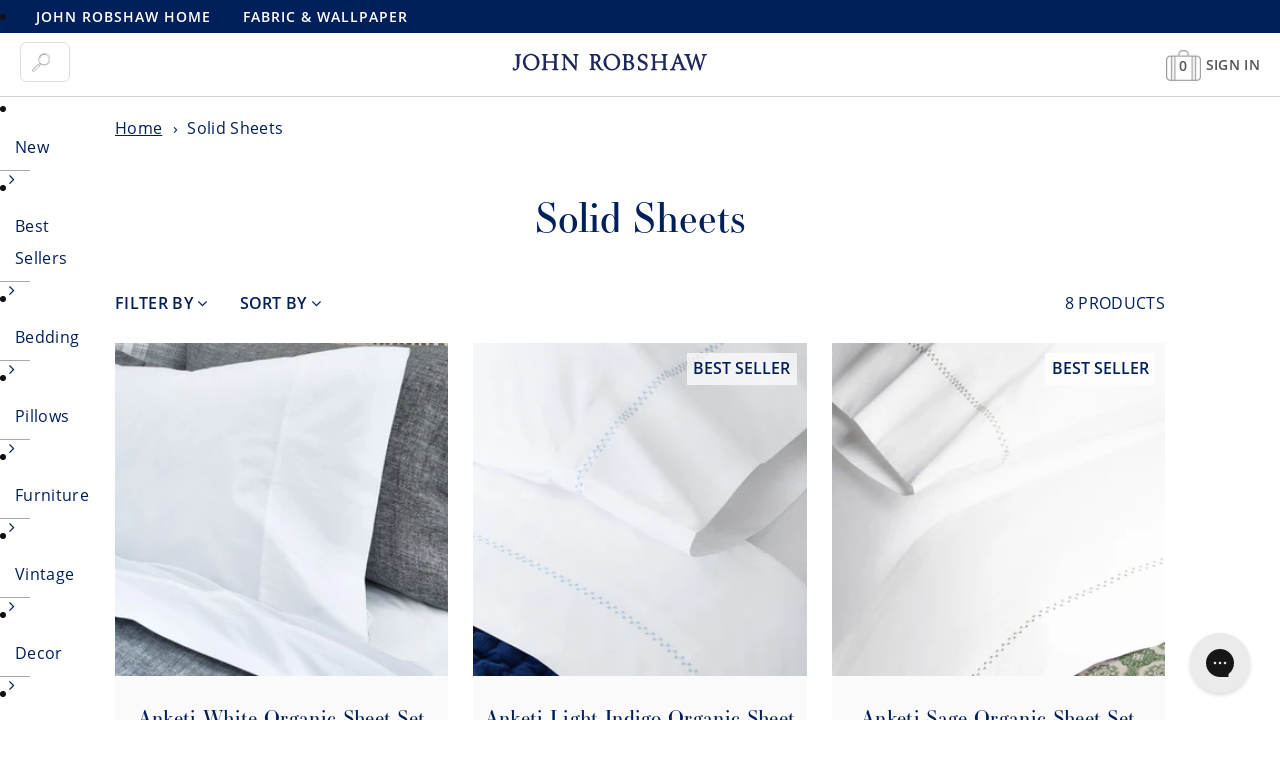

--- FILE ---
content_type: text/html; charset=utf-8
request_url: https://johnrobshaw.com/collections/solid-sheets
body_size: 39643
content:
<!doctype html>
<!--[if lt IE 7 ]> <html lang="en" class="no-js ie6"> <![endif]-->
<!--[if IE 7 ]> <html lang="en" class="no-js ie7"> <![endif]-->
<!--[if IE 8 ]> <html lang="en" class="no-js ie8"> <![endif]-->
<!-- [if (gt IE 9)|!(IE)]><! -->
<html lang="en" class="no-js">
  <!-- <![endif] -->
  <head>
    <meta charset="UTF-8">
    <meta name="google-site-verification" content="5jdnIxAtWEndtW5p_Pb-jpzjhhfFKKS3mxYogxQDrik"><meta name="changes-test" content="success - Develop">

    <!-- Google Tag Manager -->
    <script>
      (function(w,d,s,l,i){w[l]=w[l]||[];w[l].push({'gtm.start':
      new Date().getTime(),event:'gtm.js'});var f=d.getElementsByTagName(s)[0],
      j=d.createElement(s),dl=l!='dataLayer'?'&l='+l:'';j.async=true;j.src=
      'https://www.googletagmanager.com/gtm.js?id='+i+dl;f.parentNode.insertBefore(j,f);
      })(window,document,'script','dataLayer','GTM-5BRLNRV');
    </script>
    <!-- End Google Tag Manager -->

    


<!--  Exclude  >  template == 'page.instagram' -  blog.handle == 'news'  -  template - 'page.trade-register'  -->


    <!--[if IE]> <meta http-equiv='X-UA-Compatible' content='IE=edge,chrome=1'> <![endif]-->
    

<meta name="viewport" content="width=device-width, initial-scale=1.0"><link rel="shortcut icon" type="image/png" href="//johnrobshaw.com/cdn/shop/t/54/assets/favicon.png?v=58781837782599725761629232368">

    <link href="//johnrobshaw.com/cdn/shop/t/54/assets/dsn4zld.css?v=171532248652085774541668617200" rel="stylesheet" type="text/css" media="all" />

    <script src="https://smtpjs.com/v3/smtp.js" defer></script>

    



    

  <link href="//johnrobshaw.com/cdn/shop/t/54/assets/font-awesome.min.css?v=173462300874934739891708009525" rel="stylesheet" type="text/css" media="all" />  <link href="//johnrobshaw.com/cdn/shop/t/54/assets/icon-font.min.css?v=124481299987757833641708009526" rel="stylesheet" type="text/css" media="all" /><style>  @font-face {    font-family: 'Essonnes Display Bold';    src: url(//johnrobshaw.com/cdn/shop/t/54/assets/EssonnesDisplay-Bold.eot?v=126422114761796247601629232368);    src: url(//johnrobshaw.com/cdn/shop/t/54/assets/EssonnesDisplay-Bold.eot?v=126422114761796247601629232368?#iefix) format('embedded-opentype'),         url(//johnrobshaw.com/cdn/shop/t/54/assets/EssonnesDisplay-Bold.woff2?v=38913779046998830671629232368) format('woff2'),         url(//johnrobshaw.com/cdn/shop/t/54/assets/EssonnesDisplay-Bold.woff?v=106458628600674370101629232368) format('woff'),         url(//johnrobshaw.com/cdn/shop/t/54/assets/EssonnesDisplay-Bold.ttf?v=30129088256778005841629232368) format('truetype');    font-weight: bold;    font-style: normal;  }</style>


    <link href="//johnrobshaw.com/cdn/shop/t/54/assets/custom-styles.css?v=119878019786714277261741191055" rel="stylesheet" type="text/css" media="all" />
    <link href="//johnrobshaw.com/cdn/shop/t/54/assets/style.css?v=133507197299635957131740169665" rel="stylesheet" type="text/css" media="all" />
    <link href="//johnrobshaw.com/cdn/shop/t/54/assets/style-medium.css?v=133335740615758055421738677904" rel="stylesheet" type="text/css" media="all" />
    <link href="//johnrobshaw.com/cdn/shop/t/54/assets/style-small.css?v=14807975108841472111738677904" rel="stylesheet" type="text/css" media="all" />
    <link href="//johnrobshaw.com/cdn/shop/t/54/assets/slick.min.css?v=175442625467153285761631819215" rel="stylesheet" type="text/css" media="all" />
    <link href="//johnrobshaw.com/cdn/shop/t/54/assets/accessible-slick-theme.min.css?v=75920780001451063281631731966" rel="stylesheet" type="text/css" media="all" />
    <link href="//johnrobshaw.com/cdn/shop/t/54/assets/helpers.css?v=133606525152008459791738677903" rel="stylesheet" type="text/css" media="all" />
    <link href="//johnrobshaw.com/cdn/shop/t/54/assets/animate.css?v=160771600023212976771629232369" rel="stylesheet" type="text/css" media="all" />

    
<script src="//johnrobshaw.com/cdn/shop/t/54/assets/lazysizes.min.js?v=137840748483113993891665775832" async></script><script src="//johnrobshaw.com/cdn/shop/t/54/assets/jquery.min.js?v=98014222988859431451668617202"></script>
<script src="//johnrobshaw.com/cdn/shopifycloud/storefront/assets/themes_support/api.jquery-7ab1a3a4.js" defer></script>
<script src="//johnrobshaw.com/cdn/shop/t/54/assets/hoverintent.jquery.js?v=110036310040361601241629232368" async></script>
<script src="//johnrobshaw.com/cdn/shop/t/54/assets/slick.min.js?v=119177116428520753221631731973" defer></script>
<script src="//johnrobshaw.com/cdn/shop/t/54/assets/jquery.scrollTo.min.js?v=126306357672223198871629232368" defer></script>
<script src="//johnrobshaw.com/cdn/shop/t/54/assets/simplistic.js?v=6208264982691836081736255987" defer></script>
<script src="//johnrobshaw.com/cdn/shop/t/54/assets/tingle.min.js?v=43784272057368456471629232368" defer></script>
<script src="//johnrobshaw.com/cdn/shop/t/54/assets/ProductJs.js?v=132169928049712140271726170312" defer></script>
<script src="//johnrobshaw.com/cdn/shop/t/54/assets/cookie.js?v=129899840012232106801629232368" defer></script>


    

    <script src="//cdata.mpio.io/js/E3885CF2D61D52.js" async defer></script>


    <script>window.performance && window.performance.mark && window.performance.mark('shopify.content_for_header.start');</script><meta name="google-site-verification" content="5jdnIxAtWEndtW5p_Pb-jpzjhhfFKKS3mxYogxQDrik">
<meta id="shopify-digital-wallet" name="shopify-digital-wallet" content="/1246167065/digital_wallets/dialog">
<link rel="alternate" type="application/atom+xml" title="Feed" href="/collections/solid-sheets.atom" />
<link rel="alternate" type="application/json+oembed" href="https://johnrobshaw.com/collections/solid-sheets.oembed">
<script async="async" src="/checkouts/internal/preloads.js?locale=en-US"></script>
<script id="shopify-features" type="application/json">{"accessToken":"6704e557ceee901ec440b786473bf3a0","betas":["rich-media-storefront-analytics"],"domain":"johnrobshaw.com","predictiveSearch":true,"shopId":1246167065,"locale":"en"}</script>
<script>var Shopify = Shopify || {};
Shopify.shop = "john-robshaw-1.myshopify.com";
Shopify.locale = "en";
Shopify.currency = {"active":"USD","rate":"1.0"};
Shopify.country = "US";
Shopify.theme = {"name":"johnrobshaw\/main","id":120393007150,"schema_name":"Shopify_theme","schema_version":"9.5.1","theme_store_id":null,"role":"main"};
Shopify.theme.handle = "null";
Shopify.theme.style = {"id":null,"handle":null};
Shopify.cdnHost = "johnrobshaw.com/cdn";
Shopify.routes = Shopify.routes || {};
Shopify.routes.root = "/";</script>
<script type="module">!function(o){(o.Shopify=o.Shopify||{}).modules=!0}(window);</script>
<script>!function(o){function n(){var o=[];function n(){o.push(Array.prototype.slice.apply(arguments))}return n.q=o,n}var t=o.Shopify=o.Shopify||{};t.loadFeatures=n(),t.autoloadFeatures=n()}(window);</script>
<script id="shop-js-analytics" type="application/json">{"pageType":"collection"}</script>
<script defer="defer" async type="module" src="//johnrobshaw.com/cdn/shopifycloud/shop-js/modules/v2/client.init-shop-cart-sync_C5BV16lS.en.esm.js"></script>
<script defer="defer" async type="module" src="//johnrobshaw.com/cdn/shopifycloud/shop-js/modules/v2/chunk.common_CygWptCX.esm.js"></script>
<script type="module">
  await import("//johnrobshaw.com/cdn/shopifycloud/shop-js/modules/v2/client.init-shop-cart-sync_C5BV16lS.en.esm.js");
await import("//johnrobshaw.com/cdn/shopifycloud/shop-js/modules/v2/chunk.common_CygWptCX.esm.js");

  window.Shopify.SignInWithShop?.initShopCartSync?.({"fedCMEnabled":true,"windoidEnabled":true});

</script>
<script>(function() {
  var isLoaded = false;
  function asyncLoad() {
    if (isLoaded) return;
    isLoaded = true;
    var urls = ["https:\/\/d1639lhkj5l89m.cloudfront.net\/js\/storefront\/uppromote.js?shop=john-robshaw-1.myshopify.com","https:\/\/cdn-app.cart-bot.net\/public\/js\/append.js?shop=john-robshaw-1.myshopify.com","https:\/\/cdn.logbase.io\/lb-upsell-wrapper.js?shop=john-robshaw-1.myshopify.com","https:\/\/static.shareasale.com\/json\/shopify\/shareasale-tracking.js?sasmid=82793\u0026ssmtid=19038\u0026shop=john-robshaw-1.myshopify.com","https:\/\/customer-first-focus.b-cdn.net\/cffOrderifyLoader_min.js?shop=john-robshaw-1.myshopify.com"];
    for (var i = 0; i < urls.length; i++) {
      var s = document.createElement('script');
      s.type = 'text/javascript';
      s.async = true;
      s.src = urls[i];
      var x = document.getElementsByTagName('script')[0];
      x.parentNode.insertBefore(s, x);
    }
  };
  if(window.attachEvent) {
    window.attachEvent('onload', asyncLoad);
  } else {
    window.addEventListener('load', asyncLoad, false);
  }
})();</script>
<script id="__st">var __st={"a":1246167065,"offset":-18000,"reqid":"59c97187-41c0-44a7-a74c-15c06b6ade4a-1768817026","pageurl":"johnrobshaw.com\/collections\/solid-sheets","u":"b1ba9adc1c9d","p":"collection","rtyp":"collection","rid":165082071086};</script>
<script>window.ShopifyPaypalV4VisibilityTracking = true;</script>
<script id="captcha-bootstrap">!function(){'use strict';const t='contact',e='account',n='new_comment',o=[[t,t],['blogs',n],['comments',n],[t,'customer']],c=[[e,'customer_login'],[e,'guest_login'],[e,'recover_customer_password'],[e,'create_customer']],r=t=>t.map((([t,e])=>`form[action*='/${t}']:not([data-nocaptcha='true']) input[name='form_type'][value='${e}']`)).join(','),a=t=>()=>t?[...document.querySelectorAll(t)].map((t=>t.form)):[];function s(){const t=[...o],e=r(t);return a(e)}const i='password',u='form_key',d=['recaptcha-v3-token','g-recaptcha-response','h-captcha-response',i],f=()=>{try{return window.sessionStorage}catch{return}},m='__shopify_v',_=t=>t.elements[u];function p(t,e,n=!1){try{const o=window.sessionStorage,c=JSON.parse(o.getItem(e)),{data:r}=function(t){const{data:e,action:n}=t;return t[m]||n?{data:e,action:n}:{data:t,action:n}}(c);for(const[e,n]of Object.entries(r))t.elements[e]&&(t.elements[e].value=n);n&&o.removeItem(e)}catch(o){console.error('form repopulation failed',{error:o})}}const l='form_type',E='cptcha';function T(t){t.dataset[E]=!0}const w=window,h=w.document,L='Shopify',v='ce_forms',y='captcha';let A=!1;((t,e)=>{const n=(g='f06e6c50-85a8-45c8-87d0-21a2b65856fe',I='https://cdn.shopify.com/shopifycloud/storefront-forms-hcaptcha/ce_storefront_forms_captcha_hcaptcha.v1.5.2.iife.js',D={infoText:'Protected by hCaptcha',privacyText:'Privacy',termsText:'Terms'},(t,e,n)=>{const o=w[L][v],c=o.bindForm;if(c)return c(t,g,e,D).then(n);var r;o.q.push([[t,g,e,D],n]),r=I,A||(h.body.append(Object.assign(h.createElement('script'),{id:'captcha-provider',async:!0,src:r})),A=!0)});var g,I,D;w[L]=w[L]||{},w[L][v]=w[L][v]||{},w[L][v].q=[],w[L][y]=w[L][y]||{},w[L][y].protect=function(t,e){n(t,void 0,e),T(t)},Object.freeze(w[L][y]),function(t,e,n,w,h,L){const[v,y,A,g]=function(t,e,n){const i=e?o:[],u=t?c:[],d=[...i,...u],f=r(d),m=r(i),_=r(d.filter((([t,e])=>n.includes(e))));return[a(f),a(m),a(_),s()]}(w,h,L),I=t=>{const e=t.target;return e instanceof HTMLFormElement?e:e&&e.form},D=t=>v().includes(t);t.addEventListener('submit',(t=>{const e=I(t);if(!e)return;const n=D(e)&&!e.dataset.hcaptchaBound&&!e.dataset.recaptchaBound,o=_(e),c=g().includes(e)&&(!o||!o.value);(n||c)&&t.preventDefault(),c&&!n&&(function(t){try{if(!f())return;!function(t){const e=f();if(!e)return;const n=_(t);if(!n)return;const o=n.value;o&&e.removeItem(o)}(t);const e=Array.from(Array(32),(()=>Math.random().toString(36)[2])).join('');!function(t,e){_(t)||t.append(Object.assign(document.createElement('input'),{type:'hidden',name:u})),t.elements[u].value=e}(t,e),function(t,e){const n=f();if(!n)return;const o=[...t.querySelectorAll(`input[type='${i}']`)].map((({name:t})=>t)),c=[...d,...o],r={};for(const[a,s]of new FormData(t).entries())c.includes(a)||(r[a]=s);n.setItem(e,JSON.stringify({[m]:1,action:t.action,data:r}))}(t,e)}catch(e){console.error('failed to persist form',e)}}(e),e.submit())}));const S=(t,e)=>{t&&!t.dataset[E]&&(n(t,e.some((e=>e===t))),T(t))};for(const o of['focusin','change'])t.addEventListener(o,(t=>{const e=I(t);D(e)&&S(e,y())}));const B=e.get('form_key'),M=e.get(l),P=B&&M;t.addEventListener('DOMContentLoaded',(()=>{const t=y();if(P)for(const e of t)e.elements[l].value===M&&p(e,B);[...new Set([...A(),...v().filter((t=>'true'===t.dataset.shopifyCaptcha))])].forEach((e=>S(e,t)))}))}(h,new URLSearchParams(w.location.search),n,t,e,['guest_login'])})(!0,!0)}();</script>
<script integrity="sha256-4kQ18oKyAcykRKYeNunJcIwy7WH5gtpwJnB7kiuLZ1E=" data-source-attribution="shopify.loadfeatures" defer="defer" src="//johnrobshaw.com/cdn/shopifycloud/storefront/assets/storefront/load_feature-a0a9edcb.js" crossorigin="anonymous"></script>
<script data-source-attribution="shopify.dynamic_checkout.dynamic.init">var Shopify=Shopify||{};Shopify.PaymentButton=Shopify.PaymentButton||{isStorefrontPortableWallets:!0,init:function(){window.Shopify.PaymentButton.init=function(){};var t=document.createElement("script");t.src="https://johnrobshaw.com/cdn/shopifycloud/portable-wallets/latest/portable-wallets.en.js",t.type="module",document.head.appendChild(t)}};
</script>
<script data-source-attribution="shopify.dynamic_checkout.buyer_consent">
  function portableWalletsHideBuyerConsent(e){var t=document.getElementById("shopify-buyer-consent"),n=document.getElementById("shopify-subscription-policy-button");t&&n&&(t.classList.add("hidden"),t.setAttribute("aria-hidden","true"),n.removeEventListener("click",e))}function portableWalletsShowBuyerConsent(e){var t=document.getElementById("shopify-buyer-consent"),n=document.getElementById("shopify-subscription-policy-button");t&&n&&(t.classList.remove("hidden"),t.removeAttribute("aria-hidden"),n.addEventListener("click",e))}window.Shopify?.PaymentButton&&(window.Shopify.PaymentButton.hideBuyerConsent=portableWalletsHideBuyerConsent,window.Shopify.PaymentButton.showBuyerConsent=portableWalletsShowBuyerConsent);
</script>
<script data-source-attribution="shopify.dynamic_checkout.cart.bootstrap">document.addEventListener("DOMContentLoaded",(function(){function t(){return document.querySelector("shopify-accelerated-checkout-cart, shopify-accelerated-checkout")}if(t())Shopify.PaymentButton.init();else{new MutationObserver((function(e,n){t()&&(Shopify.PaymentButton.init(),n.disconnect())})).observe(document.body,{childList:!0,subtree:!0})}}));
</script>
<link id="shopify-accelerated-checkout-styles" rel="stylesheet" media="screen" href="https://johnrobshaw.com/cdn/shopifycloud/portable-wallets/latest/accelerated-checkout-backwards-compat.css" crossorigin="anonymous">
<style id="shopify-accelerated-checkout-cart">
        #shopify-buyer-consent {
  margin-top: 1em;
  display: inline-block;
  width: 100%;
}

#shopify-buyer-consent.hidden {
  display: none;
}

#shopify-subscription-policy-button {
  background: none;
  border: none;
  padding: 0;
  text-decoration: underline;
  font-size: inherit;
  cursor: pointer;
}

#shopify-subscription-policy-button::before {
  box-shadow: none;
}

      </style>

<script>window.performance && window.performance.mark && window.performance.mark('shopify.content_for_header.end');</script>

    

    <div id="shopify-section-filter-menu-settings" class="shopify-section"><style type="text/css">
/*  Filter Menu Color and Image Section CSS */.pt-display-swatch ul .filter-active-color-tan .collection-name .check-icon:before
{
  background-color: #d2b48c;
  color: #d2b48c;
  -webkit-text-fill-color: transparent;background: -o-linear-gradient(transparent, transparent);
  background-size: cover;
  -webkit-background-clip: text;
  background-clip: text;

}

.pt-display-swatch ul .filter-active-color-tan .collection-name .check-icon {
  text-shadow: none !important;
}.pt-display-swatch ul .filter-active-color-indigo .collection-name .check-icon:before
{
  background-color: #000080;
  color: #000080;
  -webkit-text-fill-color: transparent;background: -o-linear-gradient(transparent, transparent);
  background-size: cover;
  -webkit-background-clip: text;
  background-clip: text;

}

.pt-display-swatch ul .filter-active-color-indigo .collection-name .check-icon {
  text-shadow: none !important;
}.pt-display-swatch ul .filter-active-color-brown .collection-name .check-icon:before
{
  background-color: #654321;
  color: #654321;
  -webkit-text-fill-color: transparent;background: -o-linear-gradient(transparent, transparent);
  background-size: cover;
  -webkit-background-clip: text;
  background-clip: text;

}

.pt-display-swatch ul .filter-active-color-brown .collection-name .check-icon {
  text-shadow: none !important;
}.pt-display-swatch ul .filter-active-color-coral .collection-name .check-icon:before
{
  background-color: #ff7f50;
  color: #ff7f50;
  -webkit-text-fill-color: transparent;background: -o-linear-gradient(transparent, transparent);
  background-size: cover;
  -webkit-background-clip: text;
  background-clip: text;

}

.pt-display-swatch ul .filter-active-color-coral .collection-name .check-icon {
  text-shadow: none !important;
}.pt-display-swatch ul .filter-active-color-gold .collection-name .check-icon:before
{
  background-color: #daa520;
  color: #daa520;
  -webkit-text-fill-color: transparent;background: -o-linear-gradient(transparent, transparent);
  background-size: cover;
  -webkit-background-clip: text;
  background-clip: text;

}

.pt-display-swatch ul .filter-active-color-gold .collection-name .check-icon {
  text-shadow: none !important;
}.pt-display-swatch ul .filter-active-color-gray .collection-name .check-icon:before
{
  background-color: #838383;
  color: #838383;
  -webkit-text-fill-color: transparent;background: -o-linear-gradient(transparent, transparent);
  background-size: cover;
  -webkit-background-clip: text;
  background-clip: text;

}

.pt-display-swatch ul .filter-active-color-gray .collection-name .check-icon {
  text-shadow: none !important;
}.pt-display-swatch ul .filter-active-color-peacock .collection-name .check-icon:before
{
  background-color: #20a173;
  color: #20a173;
  -webkit-text-fill-color: transparent;background: -o-linear-gradient(transparent, transparent);
  background-size: cover;
  -webkit-background-clip: text;
  background-clip: text;

}

.pt-display-swatch ul .filter-active-color-peacock .collection-name .check-icon {
  text-shadow: none !important;
}.pt-display-swatch ul .filter-active-color-ivory .collection-name .check-icon:before
{
  background-color: #fffff0;
  color: #fffff0;
  -webkit-text-fill-color: transparent;background: -o-linear-gradient(transparent, transparent);
  background-size: cover;
  -webkit-background-clip: text;
  background-clip: text;

}

.pt-display-swatch ul .filter-active-color-ivory .collection-name .check-icon {
  text-shadow: none !important;
}.pt-display-swatch ul .filter-active-color-multi .collection-name .check-icon:before
{
  background-color: #d8bfd8;
  color: #d8bfd8;
  -webkit-text-fill-color: transparent;background: -o-linear-gradient(transparent, transparent);
  background-size: cover;
  -webkit-background-clip: text;
  background-clip: text;

}

.pt-display-swatch ul .filter-active-color-multi .collection-name .check-icon {
  text-shadow: none !important;
}.pt-display-swatch ul .filter-active-color-orange .collection-name .check-icon:before
{
  background-color: #ffa500;
  color: #ffa500;
  -webkit-text-fill-color: transparent;background: -o-linear-gradient(transparent, transparent);
  background-size: cover;
  -webkit-background-clip: text;
  background-clip: text;

}

.pt-display-swatch ul .filter-active-color-orange .collection-name .check-icon {
  text-shadow: none !important;
}.pt-display-swatch ul .filter-active-color-periwinkle .collection-name .check-icon:before
{
  background-color: #ccccff;
  color: #ccccff;
  -webkit-text-fill-color: transparent;background: -o-linear-gradient(transparent, transparent);
  background-size: cover;
  -webkit-background-clip: text;
  background-clip: text;

}

.pt-display-swatch ul .filter-active-color-periwinkle .collection-name .check-icon {
  text-shadow: none !important;
}.pt-display-swatch ul .filter-active-color-lotus .collection-name .check-icon:before
{
  background-color: #ffb6c1;
  color: #ffb6c1;
  -webkit-text-fill-color: transparent;background: -o-linear-gradient(transparent, transparent);
  background-size: cover;
  -webkit-background-clip: text;
  background-clip: text;

}

.pt-display-swatch ul .filter-active-color-lotus .collection-name .check-icon {
  text-shadow: none !important;
}.pt-display-swatch ul .filter-active-color-lavender .collection-name .check-icon:before
{
  background-color: #e6e6fa;
  color: #e6e6fa;
  -webkit-text-fill-color: transparent;background: -o-linear-gradient(transparent, transparent);
  background-size: cover;
  -webkit-background-clip: text;
  background-clip: text;

}

.pt-display-swatch ul .filter-active-color-lavender .collection-name .check-icon {
  text-shadow: none !important;
}.pt-display-swatch ul .filter-active-color-light-indigo .collection-name .check-icon:before
{
  background-color: #7fb3d5;
  color: #7fb3d5;
  -webkit-text-fill-color: transparent;background: -o-linear-gradient(transparent, transparent);
  background-size: cover;
  -webkit-background-clip: text;
  background-clip: text;

}

.pt-display-swatch ul .filter-active-color-light-indigo .collection-name .check-icon {
  text-shadow: none !important;
}.pt-display-swatch ul .filter-active-color-silver .collection-name .check-icon:before
{
  background-color: #d6d6d6;
  color: #d6d6d6;
  -webkit-text-fill-color: transparent;background: -o-linear-gradient(transparent, transparent);
  background-size: cover;
  -webkit-background-clip: text;
  background-clip: text;

}

.pt-display-swatch ul .filter-active-color-silver .collection-name .check-icon {
  text-shadow: none !important;
}.pt-display-swatch ul .filter-active-color-white .collection-name .check-icon:before
{
  background-color: #ffffff;
  color: #ffffff;
  -webkit-text-fill-color: transparent;background: -o-linear-gradient(transparent, transparent);
  background-size: cover;
  -webkit-background-clip: text;
  background-clip: text;

}

.pt-display-swatch ul .filter-active-color-white .collection-name .check-icon {
  text-shadow: none !important;
}.pt-display-swatch ul .filter-active-color-yellow .collection-name .check-icon:before
{
  background-color: #ffff33;
  color: #ffff33;
  -webkit-text-fill-color: transparent;background: -o-linear-gradient(transparent, transparent);
  background-size: cover;
  -webkit-background-clip: text;
  background-clip: text;

}

.pt-display-swatch ul .filter-active-color-yellow .collection-name .check-icon {
  text-shadow: none !important;
}.pt-display-swatch ul .filter-active-color-seaglass .collection-name .check-icon:before
{
  background-color: #9ef4ee;
  color: #9ef4ee;
  -webkit-text-fill-color: transparent;background: -o-linear-gradient(transparent, transparent);
  background-size: cover;
  -webkit-background-clip: text;
  background-clip: text;

}

.pt-display-swatch ul .filter-active-color-seaglass .collection-name .check-icon {
  text-shadow: none !important;
}</style>
<link href="//johnrobshaw.com/cdn/shop/t/54/assets/filter-menu.scss.css?v=12064170519865931261768316935" rel="stylesheet" type="text/css" media="all" />
<script src="//johnrobshaw.com/cdn/shop/t/54/assets/filter-menu.js?v=81202266755752233101629232372" type="text/javascript"></script> 


</div>
<script src="https://www.dwin1.com/19038.js" type="text/javascript" defer="defer"></script>
    

    

    
    

    <script type="text/javascript">
      (function(c,l,a,r,i,t,y){
          c[a]=c[a]||function(){(c[a].q=c[a].q||[]).push(arguments)};
          t=l.createElement(r);t.async=1;t.src="https://www.clarity.ms/tag/"+i;
          y=l.getElementsByTagName(r)[0];y.parentNode.insertBefore(t,y);
      })(window, document, "clarity", "script", "jk8sbobc17");
    </script>

    <meta name="msvalidate.01" content="ECDF4C4078C0C97BC8F22F3F01CDEC11"><!--
      <script>
        (function(w,d,t,r,u){var f,n,i;w[u]=w[u]||[],f=function(){var o={ti:"4076452", enableAutoSpaTracking: true};o.q=w[u],w[u]=new UET(o),w[u].push("pageLoad")},n=d.createElement(t),n.src=r,n.async=1,n.onload=n.onreadystatechange=function(){var s=this.readyState;s&&s!=="loaded"&&s!=="complete"||(f(),n.onload=n.onreadystatechange=null)},i=d.getElementsByTagName(t)[0],i.parentNode.insertBefore(n,i)})(window,document,"script","//bat.bing.com/bat.js","uetq");
      </script>
    -->

















<meta name="theme-color" content="#001f5b">
    <style id="header-mobile-state" media="screen">
      div.menu-sticky-cart-icon-static { color: #FFF; }
      div.menu-sticky-cart-icon-fixed { color: #555; }
      span.cart-current-qty { font-size: 14px; padding-top: 4px; }
      div.menu-sticky-user-icon-fixed, div.menu-sticky-user-icon-static { background-position-y: 1.1px !important; }
      div.header-sticky-icons-hide { display: none !important;}
      @media only screen and (max-width: 767px) {
      .menu-mobile-button { color: #FFFFFF; }
      }
    </style>
      <!-- Bing Script -->
    <script>(function(w,d,t,r,u){var f,n,i;w[u]=w[u]||[],f=function(){var o={ti:"4076452", tm:"shpfy_ui", enableAutoSpaTracking: true};o.q=w[u],w[u]=new UET(o),w[u].push("pageLoad")},n=d.createElement(t),n.src=r,n.async=1,n.onload=n.onreadystatechange=function(){var s=this.readyState;s&&s!=="loaded"&&s!=="complete"||(f(),n.onload=n.onreadystatechange=null)},i=d.getElementsByTagName(t)[0],i.parentNode.insertBefore(n,i)})(window,document,"script","//bat.bing.com/bat.js","uetq");</script>
      <!-- End Bing Script -->
  <!-- BEGIN app block: shopify://apps/klaviyo-email-marketing-sms/blocks/klaviyo-onsite-embed/2632fe16-c075-4321-a88b-50b567f42507 -->












  <script async src="https://static.klaviyo.com/onsite/js/PjBAxk/klaviyo.js?company_id=PjBAxk"></script>
  <script>!function(){if(!window.klaviyo){window._klOnsite=window._klOnsite||[];try{window.klaviyo=new Proxy({},{get:function(n,i){return"push"===i?function(){var n;(n=window._klOnsite).push.apply(n,arguments)}:function(){for(var n=arguments.length,o=new Array(n),w=0;w<n;w++)o[w]=arguments[w];var t="function"==typeof o[o.length-1]?o.pop():void 0,e=new Promise((function(n){window._klOnsite.push([i].concat(o,[function(i){t&&t(i),n(i)}]))}));return e}}})}catch(n){window.klaviyo=window.klaviyo||[],window.klaviyo.push=function(){var n;(n=window._klOnsite).push.apply(n,arguments)}}}}();</script>

  




  <script>
    window.klaviyoReviewsProductDesignMode = false
  </script>







<!-- END app block --><!-- BEGIN app block: shopify://apps/tipo-related-products/blocks/app-embed/75cf2d86-3988-45e7-8f28-ada23c99704f --><script type="text/javascript">
  
    
    
    var Globo = Globo || {};
    window.Globo.RelatedProducts = window.Globo.RelatedProducts || {}; window.moneyFormat = "${{amount}}"; window.shopCurrency = "USD";
    window.globoRelatedProductsConfig = {
      __webpack_public_path__ : "https://cdn.shopify.com/extensions/019a6293-eea2-75db-9d64-cc7878a1288f/related-test-cli3-121/assets/", apiUrl: "https://related-products.globo.io/api", alternateApiUrl: "https://related-products.globo.io",
      shop: "john-robshaw-1.myshopify.com", domain: "johnrobshaw.com",themeOs20: true, page: 'collection',
      customer:null,
      urls:  { search: "\/search", collection: "\/collections" },
      translation: {"add_to_cart":"Add to cart","added_to_cart":"Added to cart","add_selected_to_cart":"Add selected to cart","added_selected_to_cart":"Added selected to cart","sale":"Sale","total_price":"Total price:","this_item":"This item:","sold_out":"Sold out"},
      settings: {"hidewatermark":false,"copyright":null,"redirect":true,"new_tab":true,"image_ratio":"400:400","hidden_tags":"masks\nbeddingswatch\nspring 22 disco\nfall 21 disco\nspring 21 disco\nfall 20 disco\nspring 20 disco\ncustombeds\nbundletest\nfabric\nwallpaper\nmysterybox","exclude_tags":"masks\nbeddingswatch\nspring 22 disco\nfall 21 disco\nspring 21 disco\nfall 20 disco\nspring 20 disco\nbundletest\nfabric\nwallpaper\nmysterybox","hidden_collections":[],"carousel_autoplay":false,"carousel_disable_in_mobile":false,"carousel_items":5,"hideprice":false,"discount":{"enable":false,"condition":"any","type":"percentage","value":10},"sold_out":false,"carousel_loop":true,"carousel_rtl":false,"visible_tags":null},
      boughtTogetherIds: {},
      trendingProducts: [7116062064686,7118431322158,6863194128430,6891499978798,7181706428462,6891499913262,6863199371310,6863372222510,6795080073262,7051081089070,4665889783854,4691496894510,6786629337134,6951753285678,7181706559534,7181706100782,7040716374062,7173675515950,778764812334,807643316270,7173998411822,6973087744046,7161926746158,778771136558,778771267630,778772873262,778771890222,7118779023406,7174492160046,7173215223854,7118337441838,7174584762414,1815075192878,7175541588014,7175556137006,6933393080366,6863370354734,7127346642990,7094659907630,7181706526766,6863372025902,6863371829294,7127346348078,7175418216494,7175392821294,7295682052142,7094660169774,7290978828334,7094948036654,7119868461102],
      productBoughtTogether: {"type":"product_bought_together","enable":true,"title":{"text":"Frequently Bought Together","color":"#313167","fontSize":"28","align":"center"},"subtitle":{"text":null,"color":"#313167","fontSize":"18"},"limit":10,"maxWidth":1170,"conditions":[{"id":"manual","status":1},{"id":"bought_together","status":0},{"id":"collection","type":"related","status":1,"rules":[{"collection":{"id":"156910911534","title":"Quilts","handle":"quilts-1","image":"https:\/\/cdn.shopify.com\/s\/files\/1\/0012\/4616\/7065\/collections\/111719_Robshaw_Tabletop1550_bc966973-c27f-41ee-93d6-cfa0582be93c.jpg?v=1574459476"},"related":{"id":"171482021934","title":"New Sheets","handle":"new-sheets","image":null}},{"collection":{"id":"34603270190","title":"Sheets","handle":"sheets","image":"https:\/\/cdn.shopify.com\/s\/files\/1\/0012\/4616\/7065\/collections\/34603270190.jpg?v=1635434523"},"related":{"id":"171481989166","title":"New Quilts","handle":"new-quilts","image":null}},{"collection":{"id":"34603171886","title":"Duvets","handle":"duvets","image":"https:\/\/cdn.shopify.com\/s\/files\/1\/0012\/4616\/7065\/collections\/34603171886.jpg?v=1635434510"},"related":{"id":"171481989166","title":"New Quilts","handle":"new-quilts","image":null}},{"collection":{"id":"34603302958","title":"Throws","handle":"throws","image":"https:\/\/cdn.shopify.com\/s\/files\/1\/0012\/4616\/7065\/collections\/34603302958.jpg?v=1635436130"},"related":{"id":"171481956398","title":"New Duvets","handle":"new-duvets","image":null}},{"collection":{"id":"34463023150","title":"Pillows","handle":"pillows","image":"https:\/\/cdn.shopify.com\/s\/files\/1\/0012\/4616\/7065\/collections\/34463023150_cacb953d-a51f-488a-af90-dbae7fbbae89.jpg?v=1563559204"},"related":{"id":"168977301550","title":"New Pillows","handle":"new-pillows","image":null}}]},{"id":"type","type":"same","status":0},{"id":"vendor","type":"same","status":0},{"id":"tags","type":"same","status":0},{"id":"global","status":0}],"template":{"id":"1","elements":[],"productTitle":{"fontSize":"15","color":"#313167"},"productPrice":{"fontSize":"14","color":"#313167"},"productOldPrice":{"fontSize":16,"color":"#919191"},"button":{"fontSize":"16","color":"#ffffff","backgroundColor":"#313167"},"saleLabel":{"color":"#fff","backgroundColor":"#c00000"},"this_item":true,"selected":true},"random":false,"discount":true},
      productRelated: {"type":"product_related","enable":false,"title":{"text":"A Few More Ideas...","color":"#313167","fontSize":"25","align":"center"},"subtitle":{"text":null,"color":"#313167","fontSize":"10"},"limit":10,"maxWidth":1170,"conditions":[{"id":"collection","type":"related","status":1,"rules":[{"collection":{"id":"34603171886","title":"Duvets","handle":"duvets","image":"https:\/\/cdn.shopify.com\/s\/files\/1\/0012\/4616\/7065\/collections\/34603171886.jpg?v=1579816382"},"related":{"id":"34603171886","title":"Duvets","handle":"duvets","image":"https:\/\/cdn.shopify.com\/s\/files\/1\/0012\/4616\/7065\/collections\/34603171886.jpg?v=1579816382"}},{"collection":{"id":"75556290606","title":"Sleepwear","handle":"sleepwear","image":"https:\/\/cdn.shopify.com\/s\/files\/1\/0012\/4616\/7065\/collections\/75556290606.jpg?v=1580159430"},"related":{"id":"75556290606","title":"Sleepwear","handle":"sleepwear","image":"https:\/\/cdn.shopify.com\/s\/files\/1\/0012\/4616\/7065\/collections\/75556290606.jpg?v=1580159430"}},{"collection":{"id":"34818916398","title":"Block Printed Pillows","handle":"block-printed","image":"https:\/\/cdn.shopify.com\/s\/files\/1\/0012\/4616\/7065\/collections\/34818916398.jpg?v=1563559430"},"related":{"id":"34818916398","title":"Block Printed Pillows","handle":"block-printed","image":"https:\/\/cdn.shopify.com\/s\/files\/1\/0012\/4616\/7065\/collections\/34818916398.jpg?v=1563559430"}},{"collection":{"id":"34819145774","title":"Hand Painted Pillows","handle":"hand-painted","image":"https:\/\/cdn.shopify.com\/s\/files\/1\/0012\/4616\/7065\/collections\/34819145774.jpg?v=1579904444"},"related":{"id":"34819145774","title":"Hand Painted Pillows","handle":"hand-painted","image":"https:\/\/cdn.shopify.com\/s\/files\/1\/0012\/4616\/7065\/collections\/34819145774.jpg?v=1579904444"}},{"collection":{"id":"261783191598","title":"Solid Quilts","handle":"solid-quilts","image":null},"related":{"id":"165082103854","title":"Printed Sheets","handle":"printed-sheets","image":"https:\/\/cdn.shopify.com\/s\/files\/1\/0012\/4616\/7065\/collections\/Hi_Res_SHEET-STACK.jpg?v=1590170158"}}]},{"id":"manual","status":0},{"id":"tags","type":"same","status":1,"rules":[]},{"id":"type","type":"same","status":0},{"id":"vendor","type":"same","status":0},{"id":"bought_together","status":0},{"id":"global","status":0}],"template":{"id":"1","elements":[],"productTitle":{"fontSize":"15","color":"#313167"},"productPrice":{"fontSize":"14","color":"#313167"},"productOldPrice":{"fontSize":16,"color":"#919191"},"button":{"fontSize":"14","color":"#ffffff","backgroundColor":"#313167"},"saleLabel":{"color":"#fff","backgroundColor":"#eb685b"},"this_item":false,"selected":false},"random":false,"discount":false},
      cart: {"type":"cart","enable":false,"title":{"text":"What else do you need?","color":"#001f5b","fontSize":"20","align":"left"},"subtitle":{"text":null,"color":"#001f5b","fontSize":"18"},"limit":8,"maxWidth":1170,"conditions":[{"id":"manual","status":1},{"id":"tags","type":"same","status":1},{"id":"global","status":1},{"id":"bought_together","status":1}],"template":{"id":"1","elements":["price","addToCartBtn","variantSelector","saleLabel"],"productTitle":{"fontSize":"14","color":"#001f5b"},"productPrice":{"fontSize":"14","color":"#001f5b"},"productOldPrice":{"fontSize":16,"color":"#919191"},"button":{"fontSize":"15","color":"#ffffff","backgroundColor":"#001f5b"},"saleLabel":{"color":"#fff","backgroundColor":"#eb685b"},"this_item":true,"selected":true},"random":false,"discount":false},
      basis_collection_handle: 'globo_basis_collection',
      widgets: [{"id":18504,"title":{"trans":[],"text":"What else do you need?","color":"#001f5b","fontSize":"25","align":"center"},"subtitle":{"trans":[],"text":null,"color":"#001f5b","fontSize":"18"},"when":{"type":"all_product","datas":{"products":[],"collections":[],"tags":[]}},"conditions":{"type":["collection"],"datas":{"products":[],"collections":[],"tags":[]},"condition":{"id":"79527641134","title":"John Robshaw Down","handle":"basics","image":{"id":"gid:\/\/shopify\/CollectionImage\/53679030318","originalSrc":"https:\/\/cdn.shopify.com\/s\/files\/1\/0012\/4616\/7065\/collections\/79527641134.jpg?v=1635435948"}}},"template":{"id":"1","elements":["price","addToCartBtn","variantSelector","saleLabel",null],"productTitle":{"fontSize":"15","color":"#212121"},"productPrice":{"fontSize":"14","color":"#001f5b"},"productOldPrice":{"fontSize":"14","color":"#919191"},"button":{"fontSize":"14","color":"#ffffff","backgroundColor":"#001f5b"},"saleLabel":{"color":"#ffffff","backgroundColor":"#001f5b"},"selected":true,"this_item":true,"customCarousel":{"large":"4","small":"3","tablet":"2","mobile":"2"}},"positions":["cart_top"],"maxWidth":1170,"limit":1,"random":0,"discount":0,"sort":0,"enable":0,"created_at":"2024-10-08 18:53:13","app_version":2,"layout":null,"type":"widget"},{"id":8966,"title":{"trans":[],"text":"Coordinating Wallpaper","color":"#313167","fontSize":"30","align":"center"},"subtitle":{"trans":[],"text":null,"color":"#313167","fontSize":"18"},"when":null,"conditions":{"type":["collection"],"condition":{"id":"34471018542","title":"Wallpaper","handle":"wallpaper","image":"https:\/\/cdn.shopify.com\/s\/files\/1\/0012\/4616\/7065\/collections\/34471018542.jpg?v=1558385192"}},"template":{"id":"1","elements":["customCarousel"],"productTitle":{"fontSize":"15","color":"#313167"},"productPrice":{"fontSize":"14","color":"#313167"},"productOldPrice":{"fontSize":"14","color":"#989898"},"button":{"fontSize":"14","color":"#ffffff","backgroundColor":"#6371c7"},"saleLabel":{"color":"#ffffff","backgroundColor":"#c00000"},"selected":true,"this_item":true,"customCarousel":{"large":3,"small":"3","tablet":3,"mobile":3}},"positions":["product_bottom"],"maxWidth":2000,"limit":3,"random":0,"discount":0,"sort":0,"enable":0,"created_at":"2022-11-15 21:22:50","app_version":2,"layout":null,"type":"widget"},{"id":8445,"title":{"trans":[],"text":"Available Colorways","color":"#313167","fontSize":"30","align":"center"},"subtitle":{"trans":[],"text":null,"color":"#313167","fontSize":"18"},"when":null,"conditions":{"type":["collection"],"condition":{"id":"34470985774","title":"Fabric","handle":"fabric","image":"https:\/\/cdn.shopify.com\/s\/files\/1\/0012\/4616\/7065\/collections\/34470985774.jpg?v=1578958151"}},"template":{"id":"1","elements":["customCarousel"],"productTitle":{"fontSize":"15","color":"#313167"},"productPrice":{"fontSize":"14","color":"#B12704"},"productOldPrice":{"fontSize":"14","color":"#989898"},"button":{"fontSize":"14","color":"#ffffff","backgroundColor":"#6371c7"},"saleLabel":{"color":"#ffffff","backgroundColor":"#c00000"},"selected":true,"this_item":true,"customCarousel":{"large":3,"small":3,"tablet":3,"mobile":3}},"positions":["product_bottom"],"maxWidth":2000,"limit":3,"random":0,"discount":0,"sort":0,"enable":0,"created_at":"2022-09-27 18:33:42","app_version":2,"layout":null,"type":"widget"}],
      offers: [],
      view_name: 'globo.alsobought', cart_properties_name: '_bundle', upsell_properties_name: '_upsell_bundle',
      discounted_ids: [],discount_min_amount: 0,offerdiscounted_ids: [],offerdiscount_min_amount: 0,data: {},cartdata:{ ids: [],handles: [], vendors: [], types: [], tags: [], collections: [] },upselldatas:{},cartitems:[],cartitemhandles: [],manualCollectionsDatas: {},layouts: [],
      no_image_url: "https://cdn.shopify.com/s/images/admin/no-image-large.gif",
      manualRecommendations:[], manualVendors:[], manualTags:[], manualProductTypes:[], manualCollections:[],
      app_version : 2,
      collection_handle: "solid-sheets", curPlan :  "PROFESSIONAL" ,
    }; globoRelatedProductsConfig.settings.hidewatermark= true;
     globoRelatedProductsConfig.manualCollections = {"vintage-pillows":["vintage-pillows"],"new-dining":["new-dining"],"hand-painted":["hand-painted"],"woven":["woven"],"embroidered":["embroidered"],"hand-stitched-pillows":["hand-stitched-pillows"],"outdoor-pillows":["outdoor-pillows"]}; globoRelatedProductsConfig.manualProductTypes = []; globoRelatedProductsConfig.manualTags = []; globoRelatedProductsConfig.manualVendors = [];   
</script>
<style>
  
    
    
    
    
    
    

    
  
    
    
    
    
    
    

    
  
    
    
    
    
    
    

    
  
</style>
<script>
  document.addEventListener('DOMContentLoaded', function () {
    document.querySelectorAll('[class*=globo_widget_]').forEach(function (el) {
      if (el.clientWidth < 600) {
        el.classList.add('globo_widget_mobile');
      }
    });
  });
</script>

<!-- BEGIN app snippet: globo-alsobought-style -->
<style>
    .ga-products-box .ga-product_image:after{padding-top:100%;}
    @media only screen and (max-width:749px){.return-link-wrapper{margin-bottom:0 !important;}}
    
        
        
            
                
                
                  .ga-products-box .ga-product_image:after{padding-top:100.0%;}
                
            
        
    
    
        
#wigget_18504{max-width:1170px;margin:15px auto;} #wigget_18504 h2{color:#001f5b;font-size:25px;text-align:center;}  #wigget_18504 .ga-subtitle{color:#001f5b;font-size:18px;text-align:center;}  #wigget_18504 .ga-product_title, #wigget_18504 select.ga-product_variant_select{color:#212121;font-size:15px;} #wigget_18504 span.ga-product_price{color:#001f5b;font-size:14px;}  #wigget_18504 .ga-product_oldprice{color:#919191;font-size:14px;}  #wigget_18504 button.ga-product_addtocart, #wigget_18504 button.ga-addalltocart{color:#ffffff;background-color:#001f5b;font-size:14px;} #wigget_18504 .ga-label_sale{color:#ffffff;background-color:#001f5b;}#wigget_8966{max-width:2000px;margin:15px auto;} #wigget_8966 h2{color:#313167;font-size:30px;text-align:center;}  #wigget_8966 .ga-subtitle{color:#313167;font-size:18px;text-align:center;}  #wigget_8966 .ga-product_title, #wigget_8966 select.ga-product_variant_select{color:#313167;font-size:15px;} #wigget_8966 span.ga-product_price{color:#313167;font-size:14px;}  #wigget_8966 .ga-product_oldprice{color:#989898;font-size:14px;}  #wigget_8966 button.ga-product_addtocart, #wigget_8966 button.ga-addalltocart{color:#ffffff;background-color:#6371c7;font-size:14px;} #wigget_8966 .ga-label_sale{color:#ffffff;background-color:#c00000;}#wigget_8445{max-width:2000px;margin:15px auto;} #wigget_8445 h2{color:#313167;font-size:30px;text-align:center;}  #wigget_8445 .ga-subtitle{color:#313167;font-size:18px;text-align:center;}  #wigget_8445 .ga-product_title, #wigget_8445 select.ga-product_variant_select{color:#313167;font-size:15px;} #wigget_8445 span.ga-product_price{color:#B12704;font-size:14px;}  #wigget_8445 .ga-product_oldprice{color:#989898;font-size:14px;}  #wigget_8445 button.ga-product_addtocart, #wigget_8445 button.ga-addalltocart{color:#ffffff;background-color:#6371c7;font-size:14px;} #wigget_8445 .ga-label_sale{color:#ffffff;background-color:#c00000;}
        


        
        #ga-cart{max-width:1170px;margin:15px auto;} #ga-cart h2{color:#001f5b;font-size:20px;text-align:left;}  #ga-cart .ga-subtitle{color:#001f5b;font-size:18px;text-align:left;}  #ga-cart .ga-product_title, #ga-cart select.ga-product_variant_select{color:#001f5b;font-size:14px;} #ga-cart span.ga-product_price{color:#001f5b;font-size:14px;}  #ga-cart .ga-product_oldprice{color:#919191;font-size:16px;}  #ga-cart button.ga-product_addtocart, #ga-cart button.ga-addalltocart{color:#ffffff;background-color:#001f5b;font-size:15px;} #ga-cart .ga-label_sale{color:#fff;background-color:#eb685b;}
    </style>
<!-- END app snippet --><!-- BEGIN app snippet: globo-alsobought-template -->
<script id="globoRelatedProductsTemplate2" type="template/html">
  {% if box.template.id == 1 or box.template.id == '1' %}
  <div id="{{box.id}}" data-title="{{box.title.text | escape}}" class="ga ga-template_1 ga-products-box ga-template_themeid_{{ theme_store_id  }}"> {% if box.title and box.title.text and box.title.text != '' %} <h2 class="ga-title section-title"> <span>{{box.title.text}}</span> </h2> {% endif %} {% if box.subtitle and box.subtitle.text and box.subtitle.text != '' %} <div class="ga-subtitle">{{box.subtitle.text}}</div> {% endif %} <div class="ga-products"> <div class="ga-carousel_wrapper"> <div class="ga-carousel gowl-carousel" data-products-count="{{products.size}}"> {% for product in products %} {% assign first_available_variant = false %} {% for variant in product.variants %} {% if first_available_variant == false and variant.available %} {% assign first_available_variant = variant %} {% endif %} {% endfor %} {% if first_available_variant == false %} {% assign first_available_variant = product.variants[0] %} {% endif %} {% if product.images[0] %} {% assign featured_image = product.images[0] | img_url: '350x' %} {% else %} {% assign featured_image = no_image_url | img_url: '350x' %} {% endif %} <div class="ga-product" data-product-id="{{product.id}}"> <a {% if settings.new_tab %} target="_blank" {% endif %} href="/products/{{product.handle}}"> {% if box.template.elements contains 'saleLabel' and first_available_variant.compare_at_price > first_available_variant.price %} <span class="ga-label ga-label_sale">{{translation.sale}}</span> {% endif %} {% unless product.available %} <span class="ga-label ga-label_sold">{{translation.sold_out}}</span> {% endunless %} <div class="ga-product_image ga-product_image_{{product.id}}" id="ga-product_image_{{product.id}}" style="background-image: url('{{featured_image}}')"> <span></span> </div> </a> <a class="ga-product_title  " {% if settings.new_tab %} target="_blank" {% endif %} href="/products/{{product.handle}}">{{product.title}}</a> {% assign variants_size = product.variants | size %} <div class="ga-product_variants-container{% unless box.template.elements contains 'variantSelector' %} ga-hide{% endunless %}"> <select aria-label="Variant" class="ga-product_variant_select {% if variants_size == 1 %}ga-hide{% endif %}"> {% for variant in product.variants %} <option {% if first_available_variant.id == variant.id %} selected {% endif %} {% unless variant.available %} disabled {% endunless %} data-image="{% if variant.featured_image %}{{variant.featured_image.src | img_url: '350x'}}{% else %}{{featured_image}}{% endif %}" data-available="{{variant.available}}" data-compare_at_price="{{variant.compare_at_price}}" data-price="{{variant.price}}" value="{{variant.id}}">{{variant.title}} {% unless variant.available %} - {{translation.sold_out}} {% endunless %} </option> {% endfor %} </select> </div> {% if settings.setHideprice %} {% else %} {% if box.template.elements contains 'price' %} <span class="ga-product_price-container"> <span class="ga-product_price money   {% if first_available_variant.compare_at_price > first_available_variant.price %} ga-product_have_oldprice {% endif %}">{{first_available_variant.price | money}}</span> {% if first_available_variant.compare_at_price > first_available_variant.price %} <s class="ga-product_oldprice money">{{first_available_variant.compare_at_price | money}}</s> {% endif %} </span> {% endif %} {% if box.template.elements contains 'addToCartBtn' %} <button class="ga-product_addtocart" type="button" data-add="{{translation.add_to_cart}}" data-added="{{translation.added_to_cart}}">{{translation.add_to_cart}}</button> {% endif %} {% endif %} </div> {% endfor %} </div> </div> {%- unless settings.hidewatermark == true -%} <p style="text-align: right;font-size:small;display: inline-block !important; width: 100%;">{% if settings.copyright !='' %}{{ settings.copyright }}{%- endif -%}</p>{%- endunless -%} </div> </div>
  {% elsif box.template.id == 2 or box.template.id == '2' %}
  <div id="{{box.id}}" data-title="{{box.title.text | escape}}" class="ga ga-template_2 ga-products-box "> {% if box.title and box.title.text and box.title.text != '' %} <h2 class="ga-title section-title "> <span>{{box.title.text}}</span> </h2> {% endif %} {% if box.subtitle and box.subtitle.text and box.subtitle.text != '' %} <div class="ga-subtitle">{{box.subtitle.text}}</div> {% endif %} {% assign total_price = 0 %} {% assign total_sale_price = 0 %} <div class="ga-products"> <div class="ga-products_image"> {% for product in products %} {% assign first_available_variant = false %} {% for variant in product.variants %} {% if first_available_variant == false and variant.available %} {% assign first_available_variant = variant %} {% endif %} {% endfor %} {% if first_available_variant == false %} {% assign first_available_variant = product.variants[0] %} {% endif %} {% if first_available_variant.available and box.template.selected %} {% assign total_price = total_price | plus: first_available_variant.price %} {% if first_available_variant.compare_at_price > first_available_variant.price %} {% assign total_sale_price = total_sale_price | plus: first_available_variant.compare_at_price %} {% else %} {% assign total_sale_price = total_sale_price | plus: first_available_variant.price %} {% endif %} {% endif %} {% if product.images[0] %} {% assign featured_image = product.images[0] | img_url: '350x' %} {% else %} {% assign featured_image = no_image_url | img_url: '350x' %} {% endif %} <div class="ga-product {% if forloop.last %}last{% endif %}" id="ga-product_{{product.id}}"> <a {% if settings.new_tab %} target="_blank" {% endif %} href="/products/{{product.handle}}"> {% unless product.available %} <span class="ga-label ga-label_sold">{{translation.sold_out}}</span> {% endunless %} <img class="ga-product_image_{{product.id}}" id="ga-product_image_{{product.id}}" src="{{featured_image}}" alt="{{product.title}}"/> </a> </div> {% endfor %} {% if settings.setHideprice %} {% else %} <div class="ga-product-form {% unless total_price > 0 %}ga-hide{% endunless %}"> {% if box.template.elements contains 'price' %} <div> {{translation.total_price}} <span class="ga-product_price ga-product_totalprice money">{{total_price | money}}</span> <span class="ga-product_oldprice ga-product_total_sale_price money {% if total_price >= total_sale_price %} ga-hide {% endif %}">{{ total_sale_price | money}}</span> </div> {% endif %} {% if box.template.elements contains 'addToCartBtn' %} <button class="ga-addalltocart" type="button" data-add="{{translation.add_selected_to_cart}}" data-added="{{translation.added_selected_to_cart}}">{{translation.add_selected_to_cart}}</button> {% endif %} </div> {% endif %} </div> </div> <ul class="ga-products-input"> {% for product in products %} {% assign first_available_variant = false %} {% for variant in product.variants %} {% if first_available_variant == false and variant.available %} {% assign first_available_variant = variant %} {% endif %} {% endfor %} {% if first_available_variant == false %} {% assign first_available_variant = product.variants[0] %} {% endif %} {% if product.images[0] %} {% assign featured_image = product.images[0] | img_url: '350x' %} {% else %} {% assign featured_image = no_image_url | img_url: '350x' %} {% endif %} <li class="ga-product{% unless box.template.selected %} ga-deactive{% endunless %}" data-product-id="{{product.id}}"> <input {% unless product.available %} disabled {% endunless %} class="selectedItem" {% if box.template.selected and product.available == true %} checked {% endif %} type="checkbox" value="{{product.id}}"/> <a class="ga-product_title" {% if settings.new_tab %} target="_blank" {% endif %} href="/products/{{product.handle}}"> {% if product.id == cur_product_id %} <strong>{{translation.this_item}} </strong> {% endif %} {{product.title}} {% unless product.available %} - {{translation.sold_out}} {% endunless %} </a> {% assign variants_size = product.variants | size %} <div class="ga-product_variants-container{% unless box.template.elements contains 'variantSelector' %} ga-hide{% endunless %}"> <select {% unless product.available %} disabled {% endunless %} aria-label="Variant" class="ga-product_variant_select {% if variants_size == 1 %}ga-hide{% endif %}"> {% for variant in product.variants %} <option {% if first_available_variant.id == variant.id %} selected {% endif %} {% unless variant.available %} disabled {% endunless %} data-image="{% if variant.featured_image %}{{variant.featured_image.src | img_url: '100x'}}{% else %}{{featured_image}}{% endif %}" data-available="{{variant.available}}" data-compare_at_price="{{variant.compare_at_price}}" data-price="{{variant.price}}" value="{{variant.id}}">{{variant.title}} {% unless variant.available %} - {{translation.sold_out}} {% endunless %} </option> {% endfor %} </select> </div> {% if settings.setHideprice %} {% else %} {% if box.template.elements contains 'price' %} <span class="ga-product_price-container"> <span class="ga-product_price money   {% if first_available_variant.compare_at_price > first_available_variant.price %} ga-product_have_oldprice {% endif %}">{{first_available_variant.price | money}}</span> {% if first_available_variant.compare_at_price > first_available_variant.price %} <s class="ga-product_oldprice money">{{first_available_variant.compare_at_price | money}}</s> {% endif %} </span> {% endif %} {% endif %} </li> {% endfor %} </ul> {%- unless settings.hidewatermark == true -%} <p style="text-align: right;font-size:small;display: inline-block !important; width: 100%;"> {% if settings.copyright !='' %} {{ settings.copyright }} {%- endif -%} </p> {%- endunless -%} </div>
  {% elsif box.template.id == 3 or box.template.id == '3' %}
  <div id="{{box.id}}" data-title="{{box.title.text | escape}}" class="ga ga-template_3 ga-products-box  "> {% if box.title and box.title.text and box.title.text != '' %} <h2 class="ga-title section-title "> <span>{{box.title.text}}</span> </h2> {% endif %} {% if box.subtitle and box.subtitle.text and box.subtitle.text != '' %} <div class="ga-subtitle">{{box.subtitle.text}}</div> {% endif %} {% assign total_price = 0 %} {% assign total_sale_price = 0 %} <div class="ga-products"> <ul class="ga-products-table"> {% for product in products %} {% assign first_available_variant = false %} {% for variant in product.variants %} {% if first_available_variant == false and variant.available %} {% assign first_available_variant = variant %} {% endif %} {% endfor %} {% if first_available_variant == false %} {% assign first_available_variant = product.variants[0] %} {% endif %} {% if first_available_variant.available and box.template.selected %} {% assign total_price = total_price | plus: first_available_variant.price %} {% if first_available_variant.compare_at_price > first_available_variant.price %} {% assign total_sale_price = total_sale_price | plus: first_available_variant.compare_at_price %} {% else %} {% assign total_sale_price = total_sale_price | plus: first_available_variant.price %} {% endif %} {% endif %} {% if product.images[0] %} {% assign featured_image = product.images[0] | img_url: '100x' %} {% else %} {% assign featured_image = no_image_url | img_url: '100x' %} {% endif %} <li class="ga-product{% unless box.template.selected %} ga-deactive{% endunless %}" data-product-id="{{product.id}}"> <div class="product_main"> <input {% unless product.available %} disabled {% endunless %} class="selectedItem" {% if box.template.selected and product.available == true %} checked {% endif %} type="checkbox" value=""/> <a {% if settings.new_tab %} target="_blank" {% endif %} href="/products/{{product.handle}}" class="ga-products_image"> {% unless product.available %} <span class="ga-label ga-label_sold">{{translation.sold_out}}</span> {% endunless %} <span> <img class="ga-product_image_{{product.id}}" id="ga-product_image_{{product.id}}" src="{{featured_image}}" alt="{{product.title}}"/> </span> </a> <div> <a class="ga-product_title" {% if settings.new_tab %} target="_blank" {% endif %} href="/products/{{product.handle}}"> {% if product.id == cur_product_id %} <strong>{{translation.this_item}} </strong> {% endif %} {{product.title}} {% unless product.available %} - {{translation.sold_out}} {% endunless %} </a> </div> </div> {% assign variants_size = product.variants | size %} <div class="ga-product_variants-container{% unless box.template.elements contains 'variantSelector' %} ga-hide{% endunless %}"> <select {% unless product.available %} disabled {% endunless %} aria-label="Variant" class="ga-product_variant_select {% if variants_size == 1 %}ga-hide{% endif %}"> {% for variant in product.variants %} <option {% if first_available_variant.id == variant.id %} selected {% endif %} {% unless variant.available %} disabled {% endunless %} data-image="{% if variant.featured_image %}{{variant.featured_image.src | img_url: '100x'}}{% else %}{{featured_image}}{% endif %}" data-available="{{variant.available}}" data-compare_at_price="{{variant.compare_at_price}}" data-price="{{variant.price}}" value="{{variant.id}}">{{variant.title}} {% unless variant.available %} - {{translation.sold_out}} {% endunless %} </option> {% endfor %} </select> </div> {% if settings.setHideprice %} {% else %} {% if box.template.elements contains 'price' %} <span class="ga-product_price-container"> <span class="ga-product_price money   {% if first_available_variant.compare_at_price > first_available_variant.price %} ga-product_have_oldprice {% endif %}">{{first_available_variant.price | money}}</span> {% if first_available_variant.compare_at_price > first_available_variant.price %} <s class="ga-product_oldprice money">{{first_available_variant.compare_at_price | money}}</s> {% endif %} </span> {% endif %} {% endif %} </li> {% endfor %} </ul> {% if settings.setHideprice %} {% else %} <div class="ga-product-form{% unless box.template.selected or total_price > 0 %} ga-hide{% endunless %}"> {% if box.template.elements contains 'price' %} <div>{{translation.total_price}} <span class="ga-product_price ga-product_totalprice money">{{total_price | money}}</span> <span class="ga-product_oldprice ga-product_total_sale_price money {% if total_price >= total_sale_price %} ga-hide {% endif %}">{{ total_sale_price | money}}</span> </div> {% endif %} {% if box.template.elements contains 'addToCartBtn' %} <button class="ga-addalltocart" type="button" data-add="{{translation.add_selected_to_cart}}" data-added="{{translation.added_selected_to_cart}}">{{translation.add_selected_to_cart}}</button> {% endif %} </div> {% endif %} </div> {%- unless settings.hidewatermark == true -%} <p style="text-align: right;font-size:small;display: inline-block !important; width: 100%;"> {% if settings.copyright !='' %} {{ settings.copyright }} {%- endif -%} </p> {%- endunless -%} </div>
  {% elsif box.template.id == 4 or box.template.id == '4' %}
  <div id="{{box.id}}" data-title="{{box.title.text | escape}}" class="ga ga-template_4 ga-products-box"> {% if box.title and box.title.text and box.title.text != '' %} <h2 class="ga-title section-title"> <span>{{box.title.text}}</span> </h2> {% endif %} {% if box.subtitle and box.subtitle.text and box.subtitle.text != '' %} <div class="ga-subtitle">{{box.subtitle.text}}</div> {% endif %} {% assign total_price = 0 %} <div class="ga-products"> <div class="ga-products_wrapper"> <ul class="ga-related-products" data-products-count="{{products.size}}"> {% for product in products %} {% assign first_available_variant = false %} {% for variant in product.variants %} {% if first_available_variant == false and variant.available %} {% assign first_available_variant = variant %} {% endif %} {% endfor %} {% if first_available_variant == false %} {% assign first_available_variant = product.variants[0] %} {% endif %} {% if first_available_variant.available and box.template.selected %} {% assign total_price = total_price | plus: first_available_variant.price %} {% endif %} {% if product.images[0] %} {% assign featured_image = product.images[0] | img_url: '350x' %} {% else %} {% assign featured_image = no_image_url | img_url: '350x' %} {% endif %} <li class="ga-product" data-product-id="{{product.id}}"> <div class="ga-product-wp"> <a {% if settings.new_tab %} target="_blank" {% endif %} href="/products/{{product.handle}}"> {% if box.template.elements contains 'saleLabel' and first_available_variant.compare_at_price > first_available_variant.price %} <span class="ga-label ga-label_sale">{{translation.sale}}</span> {% endif %} {% unless product.available %} <span class="ga-label ga-label_sold">{{translation.sold_out}}</span> {% endunless %} <div class="ga-product_image ga-product_image_{{product.id}}" id="ga-product_image_{{product.id}}" style="background-image: url('{{featured_image}}')"> <span></span> </div> </a> <a class="ga-product_title " {% if settings.new_tab %} target="_blank" {% endif %} href="/products/{{product.handle}}">{{product.title}}</a> {% assign variants_size = product.variants | size %} <div class="ga-product_variants-container{% unless box.template.elements contains 'variantSelector' %} ga-hide{% endunless %}"> <select aria-label="Variant" class="ga-product_variant_select {% if variants_size == 1 %}ga-hide{% endif %}"> {% for variant in product.variants %} <option {% if first_available_variant.id == variant.id %} selected {% endif %} {% unless variant.available %} disabled {% endunless %} data-image="{% if variant.featured_image %}{{variant.featured_image.src | img_url: '350x'}}{% else %}{{featured_image}}{% endif %}" data-available="{{variant.available}}" data-compare_at_price="{{variant.compare_at_price}}" data-price="{{variant.price}}" value="{{variant.id}}">{{variant.title}} {% unless variant.available %} - {{translation.sold_out}} {% endunless %} </option> {% endfor %} </select> </div> {% if settings.setHideprice %} {% else %} {% if box.template.elements contains 'price' %} <span class="ga-product_price-container"> <span class="ga-product_price money  {% if first_available_variant.compare_at_price > first_available_variant.price %} ga-product_have_oldprice {% endif %}">{{first_available_variant.price | money}}</span> {% if first_available_variant.compare_at_price > first_available_variant.price %} <s class="ga-product_oldprice money">{{first_available_variant.compare_at_price | money}}</s> {% endif %} </span> {% endif %} {% endif %} </div> </li> {% endfor %} </ul> {% if settings.setHideprice %} {% else %} <div class="ga-product-form{% unless box.template.selected or total_price > 0 %} ga-hide{% endunless %}"> {% if box.template.elements contains 'price' %} <div class="ga-total-box">{{translation.total_price}} <span class="ga-product_price ga-product_totalprice money">{{total_price | money}}</span> </div> {% endif %} {% if box.template.elements contains 'addToCartBtn' %} <button class="ga-addalltocart" type="button" data-add="{{translation.add_selected_to_cart}}" data-added="{{translation.added_selected_to_cart}}">{{translation.add_selected_to_cart}}</button> {% endif %} </div> {% endif %} </div> </div> {%- unless settings.hidewatermark == true -%} <p style="text-align: right;font-size:small;display: inline-block !important; width: 100%;"> {% if settings.copyright !='' %} {{ settings.copyright }} {%- endif -%} </p> {%- endunless -%} </div>
  {% elsif box.template.id == 5 or box.template.id == '5' %}
  <div id="{{box.id}}" data-title="{{box.title.text | escape}}" class="ga ga-template_5 ga-products-box"> {% if box.title and box.title.text and box.title.text != '' %} <h2 class="ga-title section-title"> <span>{{box.title.text}}</span> </h2> {% endif %} {% if box.subtitle and box.subtitle.text and box.subtitle.text != '' %} <div class="ga-subtitle">{{box.subtitle.text}}</div> {% endif %} {% assign total_price = 0 %} <div class="ga-products"> <div class="ga-products_wrapper"> <ul class="ga-related-vertical" data-products-count="{{products.size}}"> {% for product in products %} {% assign first_available_variant = false %} {% for variant in product.variants %} {% if first_available_variant == false and variant.available %} {% assign first_available_variant = variant %} {% endif %} {% endfor %} {% if first_available_variant == false %} {% assign first_available_variant = product.variants[0] %} {% endif %} {% if first_available_variant.available and box.template.selected %} {% assign total_price = total_price | plus: first_available_variant.price %} {% endif %} {% if product.images[0] %} {% assign featured_image = product.images[0] | img_url: '350x' %} {% else %} {% assign featured_image = no_image_url | img_url: '350x' %} {% endif %} <li class="ga-product" data-product-id="{{product.id}}"> <a class="ga-product-image-wp" {% if settings.new_tab %} target="_blank" {% endif %} href="/products/{{product.handle}}"> {% if box.template.elements contains 'saleLabel' and first_available_variant.compare_at_price > first_available_variant.price %} <span class="ga-label ga-label_sale">{{translation.sale}}</span> {% endif %} {% unless product.available %} <span class="ga-label ga-label_sold">{{translation.sold_out}}</span> {% endunless %} <div class="ga-product_image ga-product_image_{{product.id}}" id="ga-product_image_{{product.id}}" style="background-image: url('{{featured_image}}')"> <span></span> </div> </a> <div class="ga-related-vertical-content"> <a class="ga-product_title " {% if settings.new_tab %} target="_blank" {% endif %} href="/products/{{product.handle}}">{{product.title}}</a> {% assign variants_size = product.variants | size %} <div class="ga-product_variants-container{% unless box.template.elements contains 'variantSelector' %} ga-hide{% endunless %}"> <select aria-label="Variant" class="ga-product_variant_select {% if variants_size == 1 %}ga-hide{% endif %}"> {% for variant in product.variants %} <option {% if first_available_variant.id == variant.id %} selected {% endif %} {% unless variant.available %} disabled {% endunless %} data-image="{% if variant.featured_image %}{{variant.featured_image.src | img_url: '350x'}}{% else %}{{featured_image}}{% endif %}" data-available="{{variant.available}}" data-compare_at_price="{{variant.compare_at_price}}" data-price="{{variant.price}}" value="{{variant.id}}">{{variant.title}} {% unless variant.available %} - {{translation.sold_out}} {% endunless %} </option> {% endfor %} </select> </div> {% if settings.setHideprice %} {% else %} {% if box.template.elements contains 'price' %} <span class="ga-product_price-container"> <span class="ga-product_price money  {% if first_available_variant.compare_at_price > first_available_variant.price %} ga-product_have_oldprice {% endif %}">{{first_available_variant.price | money}}</span> {% if first_available_variant.compare_at_price > first_available_variant.price %} <s class="ga-product_oldprice money">{{first_available_variant.compare_at_price | money}}</s> {% endif %} </span> {% endif %} {% endif %} </div> {% if settings.setHideprice %} {% else %} {% if box.template.elements contains 'addToCartBtn' %} <div class="ga-product_addtocart_wp"> <button class="ga-product_addtocart" type="button" data-add="{{translation.add_to_cart}}" data-added="{{translation.added_to_cart}}">{{translation.add_to_cart}}</button> </div> {% endif %} {% endif %} </li> {% endfor %} </ul> </div> </div> {%- unless settings.hidewatermark == true -%} <p style="text-align: right;font-size:small;display: inline-block !important; width: 100%;"> {% if settings.copyright !='' %} {{ settings.copyright }} {%- endif -%} </p> {%- endunless -%} </div>
  {% elsif box.template.id == 6 or box.template.id == '6' %}
  <div id="{{box.id}}" data-title="{{box.title.text | escape}}" class="ga ga-template_6 ga-products-box"> {% if box.title and box.title.text and box.title.text != '' %} <h2 class="ga-title section-title"> <span>{{box.title.text}}</span> </h2> {% endif %} {% if box.subtitle and box.subtitle.text and box.subtitle.text != '' %} <div class="ga-subtitle">{{box.subtitle.text}}</div> {% endif %} <div class="ga-products"> <div class="ga-carousel_wrapper"> <div class="ga-carousel gowl-carousel" data-products-count="{{products.size}}"> {% for product in products %} {% assign first_available_variant = false %} {% for variant in product.variants %} {% if first_available_variant == false and variant.available %} {% assign first_available_variant = variant %} {% endif %} {% endfor %} {% if first_available_variant == false %} {% assign first_available_variant = product.variants[0] %} {% endif %} {% if product.images[0] %} {% assign featured_image = product.images[0] | img_url: '350x' %} {% else %} {% assign featured_image = no_image_url | img_url: '350x' %} {% endif %} <div class="ga-product" data-product-id="{{product.id}}"> <a class="ga-product-image-wp" {% if settings.new_tab %} target="_blank" {% endif %} href="/products/{{product.handle}}"> {% if box.template.elements contains 'saleLabel' and first_available_variant.compare_at_price > first_available_variant.price %} <span class="ga-label ga-label_sale">{{translation.sale}}</span> {% endif %} {% unless product.available %} <span class="ga-label ga-label_sold">{{translation.sold_out}}</span> {% endunless %} <div class="ga-product_image ga-product_image_{{product.id}}" id="ga-product_image_{{product.id}}" style="background-image: url('{{featured_image}}')"> <span></span> </div> </a> <div class="ga-related-vertical-content"> <a class="ga-product_title " {% if settings.new_tab %} target="_blank" {% endif %} href="/products/{{product.handle}}">{{product.title}}</a> {% assign variants_size = product.variants | size %} <div class="ga-product_variants-container{% unless box.template.elements contains 'variantSelector' %} ga-hide{% endunless %}"> <select aria-label="Variant" class="ga-product_variant_select {% if variants_size == 1 %}ga-hide{% endif %}"> {% for variant in product.variants %} <option {% if first_available_variant.id == variant.id %} selected {% endif %} {% unless variant.available %} disabled {% endunless %} data-image="{% if variant.featured_image %}{{variant.featured_image.src | img_url: '350x'}}{% else %}{{featured_image}}{% endif %}" data-available="{{variant.available}}" data-compare_at_price="{{variant.compare_at_price}}" data-price="{{variant.price}}" value="{{variant.id}}">{{variant.title}} {% unless variant.available %} - {{translation.sold_out}} {% endunless %} </option> {% endfor %} </select> </div> {% if settings.setHideprice %} {% else %} {% if box.template.elements contains 'price' %} <span class="ga-product_price-container"> <span class="ga-product_price money  {% if first_available_variant.compare_at_price > first_available_variant.price %} ga-product_have_oldprice {% endif %}">{{first_available_variant.price | money}}</span> {% if first_available_variant.compare_at_price > first_available_variant.price %} <s class="ga-product_oldprice money">{{first_available_variant.compare_at_price | money}}</s> {% endif %} </span> {% endif %} {% if box.template.elements contains 'addToCartBtn' %} <button class="ga-product_addtocart" type="button" data-add="{{translation.add_to_cart}}" data-added="{{translation.added_to_cart}}">{{translation.add_to_cart}}</button> {% endif %} {% endif %} </div> </div> {% endfor %} </div> </div> </div> {%- unless settings.hidewatermark == true -%} <p style="text-align: right;font-size:small;display: inline-block !important; width: 100%;"> {% if settings.copyright !='' %} {{ settings.copyright }} {%- endif -%} </p> {%- endunless -%} </div>
  {% endif %}
</script>

<!-- END app snippet -->
<!-- END app block --><!-- BEGIN app block: shopify://apps/gorgias-live-chat-helpdesk/blocks/gorgias/a66db725-7b96-4e3f-916e-6c8e6f87aaaa -->
<script defer data-gorgias-loader-chat src="https://config.gorgias.chat/bundle-loader/shopify/john-robshaw-1.myshopify.com"></script>


<script defer data-gorgias-loader-convert  src="https://cdn.9gtb.com/loader.js"></script>


<script defer data-gorgias-loader-mailto-replace  src="https://config.gorgias.help/api/contact-forms/replace-mailto-script.js?shopName=john-robshaw-1"></script>


<!-- END app block --><!-- BEGIN app block: shopify://apps/bm-country-blocker-ip-blocker/blocks/boostmark-blocker/bf9db4b9-be4b-45e1-8127-bbcc07d93e7e -->

  <script src="https://cdn.shopify.com/extensions/019b300f-1323-7b7a-bda2-a589132c3189/boostymark-regionblock-71/assets/blocker.js?v=4&shop=john-robshaw-1.myshopify.com" async></script>
  <script src="https://cdn.shopify.com/extensions/019b300f-1323-7b7a-bda2-a589132c3189/boostymark-regionblock-71/assets/jk4ukh.js?c=6&shop=john-robshaw-1.myshopify.com" async></script>

  

  
    <script async>
      (function(_0x43a3c4,_0x482a4f){var _0x4fe466=_0x87db,_0x4bb61e=_0x43a3c4();while(!![]){try{var _0x570d02=parseInt(_0x4fe466(0x167))/0x1+parseInt(_0x4fe466(0x170))/0x2+-parseInt(_0x4fe466(0x16a))/0x3*(parseInt(_0x4fe466(0x163))/0x4)+-parseInt(_0x4fe466(0x165))/0x5*(-parseInt(_0x4fe466(0x171))/0x6)+-parseInt(_0x4fe466(0x164))/0x7+parseInt(_0x4fe466(0x175))/0x8*(parseInt(_0x4fe466(0x16c))/0x9)+-parseInt(_0x4fe466(0x16b))/0xa;if(_0x570d02===_0x482a4f)break;else _0x4bb61e['push'](_0x4bb61e['shift']());}catch(_0x16a6b1){_0x4bb61e['push'](_0x4bb61e['shift']());}}}(_0x4bb4,0xbe588),function e(){var _0x5c2146=_0x87db;window[_0x5c2146(0x168)]=![];var _0x44a2d6=new MutationObserver(function(_0x35b255){_0x35b255['forEach'](function(_0xcc323e){var _0x52d825=_0x87db;_0xcc323e[_0x52d825(0x172)]['forEach'](function(_0xec5229){var _0x5461ea=_0x52d825;if(_0xec5229[_0x5461ea(0x166)]==='SCRIPT'&&window[_0x5461ea(0x168)]==![]){var _0x3ddd07=_0xec5229[_0x5461ea(0x16e)]||_0xec5229['src'];_0x3ddd07[_0x5461ea(0x173)](_0x5461ea(0x16d))&&(window['_bm_blocked']=!![],window['_bm_blocked_script']=_0x3ddd07,_0xec5229['parentNode'][_0x5461ea(0x16f)](_0xec5229),_0x44a2d6['disconnect']());}});});});_0x44a2d6[_0x5c2146(0x169)](document[_0x5c2146(0x174)],{'childList':!![],'subtree':!![]});}());function _0x87db(_0x1caa51,_0x210fdf){var _0x4bb40d=_0x4bb4();return _0x87db=function(_0x87db3a,_0x6d5f1d){_0x87db3a=_0x87db3a-0x163;var _0x25c69d=_0x4bb40d[_0x87db3a];return _0x25c69d;},_0x87db(_0x1caa51,_0x210fdf);}function _0x4bb4(){var _0x34488a=['6613767OlDTvB','var\x20customDocumentWrite\x20=\x20function(content)','textContent','removeChild','344260PVAmNx','2365926DkpRjt','addedNodes','includes','documentElement','8ZTQQuG','41428iZlnfk','4553276eLvdxh','10VBbEzf','nodeName','1117587bSjere','_bm_blocked','observe','78LnVwNu','11138160VAaeEA'];_0x4bb4=function(){return _0x34488a;};return _0x4bb4();}
    </script>
  

  
    <script async>
      !function(){var t;new MutationObserver(function(t,e){if(document.body&&(e.disconnect(),!window.bmExtension)){let i=document.createElement('div');i.id='bm-preload-mask',i.style.cssText='position: fixed !important; top: 0 !important; left: 0 !important; width: 100% !important; height: 100% !important; background-color: white !important; z-index: 2147483647 !important; display: block !important;',document.body.appendChild(i),setTimeout(function(){i.parentNode&&i.parentNode.removeChild(i);},1e4);}}).observe(document.documentElement,{childList:!0,subtree:!0});}();
    </script>
  

  

  













<!-- END app block --><script src="https://cdn.shopify.com/extensions/019b7cd0-6587-73c3-9937-bcc2249fa2c4/lb-upsell-227/assets/lb-selleasy.js" type="text/javascript" defer="defer"></script>
<script src="https://cdn.shopify.com/extensions/019a6293-eea2-75db-9d64-cc7878a1288f/related-test-cli3-121/assets/globo.alsobought.min.js" type="text/javascript" defer="defer"></script>
<script src="https://cdn.shopify.com/extensions/019bc7e9-d98c-71e0-bb25-69de9349bf29/smile-io-266/assets/smile-loader.js" type="text/javascript" defer="defer"></script>
<link rel="canonical" href="https://johnrobshaw.com/collections/solid-sheets">
<meta property="og:image" content="https://cdn.shopify.com/s/files/1/0012/4616/7065/collections/Hi_Res_EURO_CABATTI-INIDIGO.jpg?v=1590170259" />
<meta property="og:image:secure_url" content="https://cdn.shopify.com/s/files/1/0012/4616/7065/collections/Hi_Res_EURO_CABATTI-INIDIGO.jpg?v=1590170259" />
<meta property="og:image:width" content="2640" />
<meta property="og:image:height" content="1327" />
<meta property="og:image:alt" content="Solid Sheets" />
<link href="https://monorail-edge.shopifysvc.com" rel="dns-prefetch">
<script>(function(){if ("sendBeacon" in navigator && "performance" in window) {try {var session_token_from_headers = performance.getEntriesByType('navigation')[0].serverTiming.find(x => x.name == '_s').description;} catch {var session_token_from_headers = undefined;}var session_cookie_matches = document.cookie.match(/_shopify_s=([^;]*)/);var session_token_from_cookie = session_cookie_matches && session_cookie_matches.length === 2 ? session_cookie_matches[1] : "";var session_token = session_token_from_headers || session_token_from_cookie || "";function handle_abandonment_event(e) {var entries = performance.getEntries().filter(function(entry) {return /monorail-edge.shopifysvc.com/.test(entry.name);});if (!window.abandonment_tracked && entries.length === 0) {window.abandonment_tracked = true;var currentMs = Date.now();var navigation_start = performance.timing.navigationStart;var payload = {shop_id: 1246167065,url: window.location.href,navigation_start,duration: currentMs - navigation_start,session_token,page_type: "collection"};window.navigator.sendBeacon("https://monorail-edge.shopifysvc.com/v1/produce", JSON.stringify({schema_id: "online_store_buyer_site_abandonment/1.1",payload: payload,metadata: {event_created_at_ms: currentMs,event_sent_at_ms: currentMs}}));}}window.addEventListener('pagehide', handle_abandonment_event);}}());</script>
<script id="web-pixels-manager-setup">(function e(e,d,r,n,o){if(void 0===o&&(o={}),!Boolean(null===(a=null===(i=window.Shopify)||void 0===i?void 0:i.analytics)||void 0===a?void 0:a.replayQueue)){var i,a;window.Shopify=window.Shopify||{};var t=window.Shopify;t.analytics=t.analytics||{};var s=t.analytics;s.replayQueue=[],s.publish=function(e,d,r){return s.replayQueue.push([e,d,r]),!0};try{self.performance.mark("wpm:start")}catch(e){}var l=function(){var e={modern:/Edge?\/(1{2}[4-9]|1[2-9]\d|[2-9]\d{2}|\d{4,})\.\d+(\.\d+|)|Firefox\/(1{2}[4-9]|1[2-9]\d|[2-9]\d{2}|\d{4,})\.\d+(\.\d+|)|Chrom(ium|e)\/(9{2}|\d{3,})\.\d+(\.\d+|)|(Maci|X1{2}).+ Version\/(15\.\d+|(1[6-9]|[2-9]\d|\d{3,})\.\d+)([,.]\d+|)( \(\w+\)|)( Mobile\/\w+|) Safari\/|Chrome.+OPR\/(9{2}|\d{3,})\.\d+\.\d+|(CPU[ +]OS|iPhone[ +]OS|CPU[ +]iPhone|CPU IPhone OS|CPU iPad OS)[ +]+(15[._]\d+|(1[6-9]|[2-9]\d|\d{3,})[._]\d+)([._]\d+|)|Android:?[ /-](13[3-9]|1[4-9]\d|[2-9]\d{2}|\d{4,})(\.\d+|)(\.\d+|)|Android.+Firefox\/(13[5-9]|1[4-9]\d|[2-9]\d{2}|\d{4,})\.\d+(\.\d+|)|Android.+Chrom(ium|e)\/(13[3-9]|1[4-9]\d|[2-9]\d{2}|\d{4,})\.\d+(\.\d+|)|SamsungBrowser\/([2-9]\d|\d{3,})\.\d+/,legacy:/Edge?\/(1[6-9]|[2-9]\d|\d{3,})\.\d+(\.\d+|)|Firefox\/(5[4-9]|[6-9]\d|\d{3,})\.\d+(\.\d+|)|Chrom(ium|e)\/(5[1-9]|[6-9]\d|\d{3,})\.\d+(\.\d+|)([\d.]+$|.*Safari\/(?![\d.]+ Edge\/[\d.]+$))|(Maci|X1{2}).+ Version\/(10\.\d+|(1[1-9]|[2-9]\d|\d{3,})\.\d+)([,.]\d+|)( \(\w+\)|)( Mobile\/\w+|) Safari\/|Chrome.+OPR\/(3[89]|[4-9]\d|\d{3,})\.\d+\.\d+|(CPU[ +]OS|iPhone[ +]OS|CPU[ +]iPhone|CPU IPhone OS|CPU iPad OS)[ +]+(10[._]\d+|(1[1-9]|[2-9]\d|\d{3,})[._]\d+)([._]\d+|)|Android:?[ /-](13[3-9]|1[4-9]\d|[2-9]\d{2}|\d{4,})(\.\d+|)(\.\d+|)|Mobile Safari.+OPR\/([89]\d|\d{3,})\.\d+\.\d+|Android.+Firefox\/(13[5-9]|1[4-9]\d|[2-9]\d{2}|\d{4,})\.\d+(\.\d+|)|Android.+Chrom(ium|e)\/(13[3-9]|1[4-9]\d|[2-9]\d{2}|\d{4,})\.\d+(\.\d+|)|Android.+(UC? ?Browser|UCWEB|U3)[ /]?(15\.([5-9]|\d{2,})|(1[6-9]|[2-9]\d|\d{3,})\.\d+)\.\d+|SamsungBrowser\/(5\.\d+|([6-9]|\d{2,})\.\d+)|Android.+MQ{2}Browser\/(14(\.(9|\d{2,})|)|(1[5-9]|[2-9]\d|\d{3,})(\.\d+|))(\.\d+|)|K[Aa][Ii]OS\/(3\.\d+|([4-9]|\d{2,})\.\d+)(\.\d+|)/},d=e.modern,r=e.legacy,n=navigator.userAgent;return n.match(d)?"modern":n.match(r)?"legacy":"unknown"}(),u="modern"===l?"modern":"legacy",c=(null!=n?n:{modern:"",legacy:""})[u],f=function(e){return[e.baseUrl,"/wpm","/b",e.hashVersion,"modern"===e.buildTarget?"m":"l",".js"].join("")}({baseUrl:d,hashVersion:r,buildTarget:u}),m=function(e){var d=e.version,r=e.bundleTarget,n=e.surface,o=e.pageUrl,i=e.monorailEndpoint;return{emit:function(e){var a=e.status,t=e.errorMsg,s=(new Date).getTime(),l=JSON.stringify({metadata:{event_sent_at_ms:s},events:[{schema_id:"web_pixels_manager_load/3.1",payload:{version:d,bundle_target:r,page_url:o,status:a,surface:n,error_msg:t},metadata:{event_created_at_ms:s}}]});if(!i)return console&&console.warn&&console.warn("[Web Pixels Manager] No Monorail endpoint provided, skipping logging."),!1;try{return self.navigator.sendBeacon.bind(self.navigator)(i,l)}catch(e){}var u=new XMLHttpRequest;try{return u.open("POST",i,!0),u.setRequestHeader("Content-Type","text/plain"),u.send(l),!0}catch(e){return console&&console.warn&&console.warn("[Web Pixels Manager] Got an unhandled error while logging to Monorail."),!1}}}}({version:r,bundleTarget:l,surface:e.surface,pageUrl:self.location.href,monorailEndpoint:e.monorailEndpoint});try{o.browserTarget=l,function(e){var d=e.src,r=e.async,n=void 0===r||r,o=e.onload,i=e.onerror,a=e.sri,t=e.scriptDataAttributes,s=void 0===t?{}:t,l=document.createElement("script"),u=document.querySelector("head"),c=document.querySelector("body");if(l.async=n,l.src=d,a&&(l.integrity=a,l.crossOrigin="anonymous"),s)for(var f in s)if(Object.prototype.hasOwnProperty.call(s,f))try{l.dataset[f]=s[f]}catch(e){}if(o&&l.addEventListener("load",o),i&&l.addEventListener("error",i),u)u.appendChild(l);else{if(!c)throw new Error("Did not find a head or body element to append the script");c.appendChild(l)}}({src:f,async:!0,onload:function(){if(!function(){var e,d;return Boolean(null===(d=null===(e=window.Shopify)||void 0===e?void 0:e.analytics)||void 0===d?void 0:d.initialized)}()){var d=window.webPixelsManager.init(e)||void 0;if(d){var r=window.Shopify.analytics;r.replayQueue.forEach((function(e){var r=e[0],n=e[1],o=e[2];d.publishCustomEvent(r,n,o)})),r.replayQueue=[],r.publish=d.publishCustomEvent,r.visitor=d.visitor,r.initialized=!0}}},onerror:function(){return m.emit({status:"failed",errorMsg:"".concat(f," has failed to load")})},sri:function(e){var d=/^sha384-[A-Za-z0-9+/=]+$/;return"string"==typeof e&&d.test(e)}(c)?c:"",scriptDataAttributes:o}),m.emit({status:"loading"})}catch(e){m.emit({status:"failed",errorMsg:(null==e?void 0:e.message)||"Unknown error"})}}})({shopId: 1246167065,storefrontBaseUrl: "https://johnrobshaw.com",extensionsBaseUrl: "https://extensions.shopifycdn.com/cdn/shopifycloud/web-pixels-manager",monorailEndpoint: "https://monorail-edge.shopifysvc.com/unstable/produce_batch",surface: "storefront-renderer",enabledBetaFlags: ["2dca8a86"],webPixelsConfigList: [{"id":"657522734","configuration":"{\"shopId\":\"141150\",\"env\":\"production\",\"metaData\":\"[]\"}","eventPayloadVersion":"v1","runtimeContext":"STRICT","scriptVersion":"8e11013497942cd9be82d03af35714e6","type":"APP","apiClientId":2773553,"privacyPurposes":[],"dataSharingAdjustments":{"protectedCustomerApprovalScopes":["read_customer_address","read_customer_email","read_customer_name","read_customer_personal_data","read_customer_phone"]}},{"id":"600703022","configuration":"{\"accountID\":\"PjBAxk\",\"webPixelConfig\":\"eyJlbmFibGVBZGRlZFRvQ2FydEV2ZW50cyI6IHRydWV9\"}","eventPayloadVersion":"v1","runtimeContext":"STRICT","scriptVersion":"524f6c1ee37bacdca7657a665bdca589","type":"APP","apiClientId":123074,"privacyPurposes":["ANALYTICS","MARKETING"],"dataSharingAdjustments":{"protectedCustomerApprovalScopes":["read_customer_address","read_customer_email","read_customer_name","read_customer_personal_data","read_customer_phone"]}},{"id":"270663726","configuration":"{\"accountID\":\"selleasy-metrics-track\"}","eventPayloadVersion":"v1","runtimeContext":"STRICT","scriptVersion":"5aac1f99a8ca74af74cea751ede503d2","type":"APP","apiClientId":5519923,"privacyPurposes":[],"dataSharingAdjustments":{"protectedCustomerApprovalScopes":["read_customer_email","read_customer_name","read_customer_personal_data"]}},{"id":"233996334","configuration":"{\"config\":\"{\\\"pixel_id\\\":\\\"G-GSNHZT7KCH\\\",\\\"target_country\\\":\\\"US\\\",\\\"gtag_events\\\":[{\\\"type\\\":\\\"search\\\",\\\"action_label\\\":[\\\"G-GSNHZT7KCH\\\",\\\"AW-985209667\\\/bR8fCNDxgJEBEMO25NUD\\\"]},{\\\"type\\\":\\\"begin_checkout\\\",\\\"action_label\\\":[\\\"G-GSNHZT7KCH\\\",\\\"AW-985209667\\\/IQTBCM3xgJEBEMO25NUD\\\"]},{\\\"type\\\":\\\"view_item\\\",\\\"action_label\\\":[\\\"G-GSNHZT7KCH\\\",\\\"AW-985209667\\\/5L_4CMfxgJEBEMO25NUD\\\",\\\"MC-0MTTNX6CNN\\\"]},{\\\"type\\\":\\\"purchase\\\",\\\"action_label\\\":[\\\"G-GSNHZT7KCH\\\",\\\"AW-985209667\\\/x0ZzCMTxgJEBEMO25NUD\\\",\\\"MC-0MTTNX6CNN\\\"]},{\\\"type\\\":\\\"page_view\\\",\\\"action_label\\\":[\\\"G-GSNHZT7KCH\\\",\\\"AW-985209667\\\/od9HCMHxgJEBEMO25NUD\\\",\\\"MC-0MTTNX6CNN\\\"]},{\\\"type\\\":\\\"add_payment_info\\\",\\\"action_label\\\":[\\\"G-GSNHZT7KCH\\\",\\\"AW-985209667\\\/UU4ICNPxgJEBEMO25NUD\\\"]},{\\\"type\\\":\\\"add_to_cart\\\",\\\"action_label\\\":[\\\"G-GSNHZT7KCH\\\",\\\"AW-985209667\\\/d4cjCMrxgJEBEMO25NUD\\\"]}],\\\"enable_monitoring_mode\\\":false}\"}","eventPayloadVersion":"v1","runtimeContext":"OPEN","scriptVersion":"b2a88bafab3e21179ed38636efcd8a93","type":"APP","apiClientId":1780363,"privacyPurposes":[],"dataSharingAdjustments":{"protectedCustomerApprovalScopes":["read_customer_address","read_customer_email","read_customer_name","read_customer_personal_data","read_customer_phone"]}},{"id":"101679150","configuration":"{\"pixel_id\":\"1569423146475625\",\"pixel_type\":\"facebook_pixel\",\"metaapp_system_user_token\":\"-\"}","eventPayloadVersion":"v1","runtimeContext":"OPEN","scriptVersion":"ca16bc87fe92b6042fbaa3acc2fbdaa6","type":"APP","apiClientId":2329312,"privacyPurposes":["ANALYTICS","MARKETING","SALE_OF_DATA"],"dataSharingAdjustments":{"protectedCustomerApprovalScopes":["read_customer_address","read_customer_email","read_customer_name","read_customer_personal_data","read_customer_phone"]}},{"id":"25722926","configuration":"{\"tagID\":\"2612340336481\"}","eventPayloadVersion":"v1","runtimeContext":"STRICT","scriptVersion":"18031546ee651571ed29edbe71a3550b","type":"APP","apiClientId":3009811,"privacyPurposes":["ANALYTICS","MARKETING","SALE_OF_DATA"],"dataSharingAdjustments":{"protectedCustomerApprovalScopes":["read_customer_address","read_customer_email","read_customer_name","read_customer_personal_data","read_customer_phone"]}},{"id":"24248366","configuration":"{\"masterTagID\":\"19038\",\"merchantID\":\"82793\",\"appPath\":\"https:\/\/daedalus.shareasale.com\",\"storeID\":\"NaN\",\"xTypeMode\":\"NaN\",\"xTypeValue\":\"NaN\",\"channelDedup\":\"NaN\"}","eventPayloadVersion":"v1","runtimeContext":"STRICT","scriptVersion":"f300cca684872f2df140f714437af558","type":"APP","apiClientId":4929191,"privacyPurposes":["ANALYTICS","MARKETING"],"dataSharingAdjustments":{"protectedCustomerApprovalScopes":["read_customer_personal_data"]}},{"id":"14123054","configuration":"{\"myshopifyDomain\":\"john-robshaw-1.myshopify.com\"}","eventPayloadVersion":"v1","runtimeContext":"STRICT","scriptVersion":"23b97d18e2aa74363140dc29c9284e87","type":"APP","apiClientId":2775569,"privacyPurposes":["ANALYTICS","MARKETING","SALE_OF_DATA"],"dataSharingAdjustments":{"protectedCustomerApprovalScopes":["read_customer_address","read_customer_email","read_customer_name","read_customer_phone","read_customer_personal_data"]}},{"id":"27689006","eventPayloadVersion":"1","runtimeContext":"LAX","scriptVersion":"2","type":"CUSTOM","privacyPurposes":["ANALYTICS","MARKETING","SALE_OF_DATA"],"name":"Google Tag Manager"},{"id":"shopify-app-pixel","configuration":"{}","eventPayloadVersion":"v1","runtimeContext":"STRICT","scriptVersion":"0450","apiClientId":"shopify-pixel","type":"APP","privacyPurposes":["ANALYTICS","MARKETING"]},{"id":"shopify-custom-pixel","eventPayloadVersion":"v1","runtimeContext":"LAX","scriptVersion":"0450","apiClientId":"shopify-pixel","type":"CUSTOM","privacyPurposes":["ANALYTICS","MARKETING"]}],isMerchantRequest: false,initData: {"shop":{"name":"John Robshaw Textiles","paymentSettings":{"currencyCode":"USD"},"myshopifyDomain":"john-robshaw-1.myshopify.com","countryCode":"US","storefrontUrl":"https:\/\/johnrobshaw.com"},"customer":null,"cart":null,"checkout":null,"productVariants":[],"purchasingCompany":null},},"https://johnrobshaw.com/cdn","fcfee988w5aeb613cpc8e4bc33m6693e112",{"modern":"","legacy":""},{"shopId":"1246167065","storefrontBaseUrl":"https:\/\/johnrobshaw.com","extensionBaseUrl":"https:\/\/extensions.shopifycdn.com\/cdn\/shopifycloud\/web-pixels-manager","surface":"storefront-renderer","enabledBetaFlags":"[\"2dca8a86\"]","isMerchantRequest":"false","hashVersion":"fcfee988w5aeb613cpc8e4bc33m6693e112","publish":"custom","events":"[[\"page_viewed\",{}],[\"collection_viewed\",{\"collection\":{\"id\":\"165082071086\",\"title\":\"Solid Sheets\",\"productVariants\":[{\"price\":{\"amount\":295.0,\"currencyCode\":\"USD\"},\"product\":{\"title\":\"Anketi White Organic Sheet Set\",\"vendor\":\"John Robshaw\",\"id\":\"4701150380078\",\"untranslatedTitle\":\"Anketi White Organic Sheet Set\",\"url\":\"\/products\/organic-anketi-white-sheet-set\",\"type\":\"Sheets \u0026 Cases\"},\"id\":\"32809012166702\",\"image\":{\"src\":\"\/\/johnrobshaw.com\/cdn\/shop\/files\/ANKETI-WHITE-STACK.jpg?v=1753382442\"},\"sku\":\"SSO-AKWT-T\",\"title\":\"Twin \/ Twin XL\",\"untranslatedTitle\":\"Twin \/ Twin XL\"},{\"price\":{\"amount\":295.0,\"currencyCode\":\"USD\"},\"product\":{\"title\":\"Anketi Light Indigo Organic Sheet Set\",\"vendor\":\"John Robshaw\",\"id\":\"7047915077678\",\"untranslatedTitle\":\"Anketi Light Indigo Organic Sheet Set\",\"url\":\"\/products\/anketi-light-indigo-organic-sheet-set\",\"type\":\"Sheets \u0026 Cases\"},\"id\":\"40933683429422\",\"image\":{\"src\":\"\/\/johnrobshaw.com\/cdn\/shop\/files\/Untitled-1_0000s_0013_STACK-SHOT_ANKETI-LIGHT-INDIGO.jpg?v=1753382443\"},\"sku\":\"SSO-AKLIND-T\",\"title\":\"Twin \/ Twin XL\",\"untranslatedTitle\":\"Twin \/ Twin XL\"},{\"price\":{\"amount\":295.0,\"currencyCode\":\"USD\"},\"product\":{\"title\":\"Anketi Sage Organic Sheet Set\",\"vendor\":\"John Robshaw\",\"id\":\"7051075387438\",\"untranslatedTitle\":\"Anketi Sage Organic Sheet Set\",\"url\":\"\/products\/anketi-sage-organic-sheet-set\",\"type\":\"Sheets \u0026 Cases\"},\"id\":\"40942272512046\",\"image\":{\"src\":\"\/\/johnrobshaw.com\/cdn\/shop\/files\/Untitled-1_0000s_0012_STACK-SHOT_ANKETI-SAGE.jpg?v=1753382445\"},\"sku\":\"SSO-AKSGE-T\",\"title\":\"Twin \/ Twin XL\",\"untranslatedTitle\":\"Twin \/ Twin XL\"},{\"price\":{\"amount\":265.0,\"currencyCode\":\"USD\"},\"product\":{\"title\":\"Stitched White Organic Sheet Set\",\"vendor\":\"John Robshaw\",\"id\":\"4665893257262\",\"untranslatedTitle\":\"Stitched White Organic Sheet Set\",\"url\":\"\/products\/stitched-white-organic-sheet-set\",\"type\":\"Sheets \u0026 Cases\"},\"id\":\"32708979228718\",\"image\":{\"src\":\"\/\/johnrobshaw.com\/cdn\/shop\/products\/white_stitched.jpg?v=1678745308\"},\"sku\":\"SSO-STWT-T\",\"title\":\"Twin \/ Twin XL Sheet Set\",\"untranslatedTitle\":\"Twin \/ Twin XL Sheet Set\"},{\"price\":{\"amount\":265.0,\"currencyCode\":\"USD\"},\"product\":{\"title\":\"Stitched Light Indigo Organic Sheet Set\",\"vendor\":\"John Robshaw\",\"id\":\"4665889783854\",\"untranslatedTitle\":\"Stitched Light Indigo Organic Sheet Set\",\"url\":\"\/products\/stitched-light-indigo-organic-sheet-set\",\"type\":\"Sheets \u0026 Cases\"},\"id\":\"32708967858222\",\"image\":{\"src\":\"\/\/johnrobshaw.com\/cdn\/shop\/products\/lightindigo_stitched.jpg?v=1678744951\"},\"sku\":\"SSO-STLIGH-T\",\"title\":\"Twin \/ Twin XL Sheet Set\",\"untranslatedTitle\":\"Twin \/ Twin XL Sheet Set\"},{\"price\":{\"amount\":265.0,\"currencyCode\":\"USD\"},\"product\":{\"title\":\"Stitched Lavender Organic Sheet Set\",\"vendor\":\"John Robshaw\",\"id\":\"7118130806830\",\"untranslatedTitle\":\"Stitched Lavender Organic Sheet Set\",\"url\":\"\/products\/stitched-lavender-organic-sheet-set\",\"type\":\"Sheets \u0026 Cases\"},\"id\":\"41211408154670\",\"image\":{\"src\":\"\/\/johnrobshaw.com\/cdn\/shop\/files\/Stitched-Lavender-Sheet-Set.jpg?v=1740589446\"},\"sku\":\"SSO-STLAV-T\",\"title\":\"Twin \/ Twin XL Sheet Set\",\"untranslatedTitle\":\"Twin \/ Twin XL Sheet Set\"},{\"price\":{\"amount\":265.0,\"currencyCode\":\"USD\"},\"product\":{\"title\":\"Stitched Sand Organic Sheet Set\",\"vendor\":\"John Robshaw\",\"id\":\"6786623176750\",\"untranslatedTitle\":\"Stitched Sand Organic Sheet Set\",\"url\":\"\/products\/stitched-sand-organic-sheets\",\"type\":\"Sheets \u0026 Cases\"},\"id\":\"39844606050350\",\"image\":{\"src\":\"\/\/johnrobshaw.com\/cdn\/shop\/products\/041122_Robshaw_Catalog_OnWhite-STACKED_StitchedSand-012.jpg?v=1655144323\"},\"sku\":\"SSO-STSND-T\",\"title\":\"Twin \/ Twin XL Sheet Set\",\"untranslatedTitle\":\"Twin \/ Twin XL Sheet Set\"},{\"price\":{\"amount\":145.0,\"currencyCode\":\"USD\"},\"product\":{\"title\":\"Organic White Fitted Sheet\",\"vendor\":\"John Robshaw\",\"id\":\"4701149888558\",\"untranslatedTitle\":\"Organic White Fitted Sheet\",\"url\":\"\/products\/organic-white-fitted-sheet\",\"type\":\"Sheets \u0026 Cases\"},\"id\":\"32809011249198\",\"image\":{\"src\":\"\/\/johnrobshaw.com\/cdn\/shop\/products\/zoom_productshot_f16_white_fitted_f3caece4-00a9-4a12-9904-a95a590ae94f.jpg?v=1678743444\"},\"sku\":\"FTO-WHITE-T\",\"title\":\"Twin \/ Twin XL Fitted\",\"untranslatedTitle\":\"Twin \/ Twin XL Fitted\"}]}}]]"});</script><script>
  window.ShopifyAnalytics = window.ShopifyAnalytics || {};
  window.ShopifyAnalytics.meta = window.ShopifyAnalytics.meta || {};
  window.ShopifyAnalytics.meta.currency = 'USD';
  var meta = {"products":[{"id":4701150380078,"gid":"gid:\/\/shopify\/Product\/4701150380078","vendor":"John Robshaw","type":"Sheets \u0026 Cases","handle":"organic-anketi-white-sheet-set","variants":[{"id":32809012166702,"price":29500,"name":"Anketi White Organic Sheet Set - Twin \/ Twin XL","public_title":"Twin \/ Twin XL","sku":"SSO-AKWT-T"},{"id":32809012199470,"price":39500,"name":"Anketi White Organic Sheet Set - Full \/ Queen","public_title":"Full \/ Queen","sku":"SSO-AKWT-Q"},{"id":32809012232238,"price":45000,"name":"Anketi White Organic Sheet Set - King","public_title":"King","sku":"SSO-AKWT-K"},{"id":32809012297774,"price":8500,"name":"Anketi White Organic Sheet Set - Standard Cases (Set of 2)","public_title":"Standard Cases (Set of 2)","sku":"PCO-AKWT-SL"},{"id":32809012330542,"price":9500,"name":"Anketi White Organic Sheet Set - King Cases (Set of 2)","public_title":"King Cases (Set of 2)","sku":"PCO-AKWT-KL"},{"id":39487442911278,"price":9500,"name":"Anketi White Organic Sheet Set - Euro","public_title":"Euro","sku":"BEUO-AKWT-26"}],"remote":false},{"id":7047915077678,"gid":"gid:\/\/shopify\/Product\/7047915077678","vendor":"John Robshaw","type":"Sheets \u0026 Cases","handle":"anketi-light-indigo-organic-sheet-set","variants":[{"id":40933683429422,"price":29500,"name":"Anketi Light Indigo Organic Sheet Set - Twin \/ Twin XL","public_title":"Twin \/ Twin XL","sku":"SSO-AKLIND-T"},{"id":40933683462190,"price":39500,"name":"Anketi Light Indigo Organic Sheet Set - Full \/ Queen","public_title":"Full \/ Queen","sku":"SSO-AKLIND-Q"},{"id":40933683494958,"price":45000,"name":"Anketi Light Indigo Organic Sheet Set - King","public_title":"King","sku":"SSO-AKLIND-K"},{"id":40933683560494,"price":8500,"name":"Anketi Light Indigo Organic Sheet Set - Standard Cases (Set of 2)","public_title":"Standard Cases (Set of 2)","sku":"PCO-AKLIND-SL"},{"id":40933683593262,"price":9500,"name":"Anketi Light Indigo Organic Sheet Set - King Cases (Set of 2)","public_title":"King Cases (Set of 2)","sku":"PCO-AKLIND-KL"},{"id":40933683626030,"price":9500,"name":"Anketi Light Indigo Organic Sheet Set - Euro","public_title":"Euro","sku":"BEUO-AKLIND-26"}],"remote":false},{"id":7051075387438,"gid":"gid:\/\/shopify\/Product\/7051075387438","vendor":"John Robshaw","type":"Sheets \u0026 Cases","handle":"anketi-sage-organic-sheet-set","variants":[{"id":40942272512046,"price":29500,"name":"Anketi Sage Organic Sheet Set - Twin \/ Twin XL","public_title":"Twin \/ Twin XL","sku":"SSO-AKSGE-T"},{"id":40942272544814,"price":39500,"name":"Anketi Sage Organic Sheet Set - Full \/ Queen","public_title":"Full \/ Queen","sku":"SSO-AKSGE-Q"},{"id":40942272577582,"price":45000,"name":"Anketi Sage Organic Sheet Set - King","public_title":"King","sku":"SSO-AKSGE-K"},{"id":40942272610350,"price":8500,"name":"Anketi Sage Organic Sheet Set - Standard Cases (Set of 2)","public_title":"Standard Cases (Set of 2)","sku":"PCO-AKSGE-SL"},{"id":40942272643118,"price":9500,"name":"Anketi Sage Organic Sheet Set - King Cases (Set of 2)","public_title":"King Cases (Set of 2)","sku":"PCO-AKSGE-KL"},{"id":40942272675886,"price":9500,"name":"Anketi Sage Organic Sheet Set - Euro","public_title":"Euro","sku":"BEUO-AKSGE-26"}],"remote":false},{"id":4665893257262,"gid":"gid:\/\/shopify\/Product\/4665893257262","vendor":"John Robshaw","type":"Sheets \u0026 Cases","handle":"stitched-white-organic-sheet-set","variants":[{"id":32708979228718,"price":26500,"name":"Stitched White Organic Sheet Set - Twin \/ Twin XL Sheet Set","public_title":"Twin \/ Twin XL Sheet Set","sku":"SSO-STWT-T"},{"id":32708979261486,"price":36000,"name":"Stitched White Organic Sheet Set - Full \/ Queen Sheet Set","public_title":"Full \/ Queen Sheet Set","sku":"SSO-STWT-Q"},{"id":32708979294254,"price":39500,"name":"Stitched White Organic Sheet Set - King Sheet Set","public_title":"King Sheet Set","sku":"SSO-STWT-K"},{"id":39350367748142,"price":9000,"name":"Stitched White Organic Sheet Set - Standard Cases (Set of 2)","public_title":"Standard Cases (Set of 2)","sku":"PCO-STWT-SL"},{"id":39350368731182,"price":9900,"name":"Stitched White Organic Sheet Set - King Cases (Set of 2)","public_title":"King Cases (Set of 2)","sku":"PCO-STWT-KL"},{"id":39274326229038,"price":9900,"name":"Stitched White Organic Sheet Set - Euro","public_title":"Euro","sku":"BEUO-STWT-26"}],"remote":false},{"id":4665889783854,"gid":"gid:\/\/shopify\/Product\/4665889783854","vendor":"John Robshaw","type":"Sheets \u0026 Cases","handle":"stitched-light-indigo-organic-sheet-set","variants":[{"id":32708967858222,"price":26500,"name":"Stitched Light Indigo Organic Sheet Set - Twin \/ Twin XL Sheet Set","public_title":"Twin \/ Twin XL Sheet Set","sku":"SSO-STLIGH-T"},{"id":32708967890990,"price":36000,"name":"Stitched Light Indigo Organic Sheet Set - Full \/ Queen Sheet Set","public_title":"Full \/ Queen Sheet Set","sku":"SSO-STLIGH-Q"},{"id":32708967923758,"price":39500,"name":"Stitched Light Indigo Organic Sheet Set - King Sheet Set","public_title":"King Sheet Set","sku":"SSO-STLIGH-K"},{"id":39350365519918,"price":9000,"name":"Stitched Light Indigo Organic Sheet Set - Standard Cases (Set of 2)","public_title":"Standard Cases (Set of 2)","sku":"PCO-STLIGH-SL"},{"id":39350365716526,"price":9900,"name":"Stitched Light Indigo Organic Sheet Set - King Cases (Set of 2)","public_title":"King Cases (Set of 2)","sku":"PCO-STLIGH-KL"},{"id":39274333634606,"price":9900,"name":"Stitched Light Indigo Organic Sheet Set - Euro","public_title":"Euro","sku":"BEUO-STLIGH-26"}],"remote":false},{"id":7118130806830,"gid":"gid:\/\/shopify\/Product\/7118130806830","vendor":"John Robshaw","type":"Sheets \u0026 Cases","handle":"stitched-lavender-organic-sheet-set","variants":[{"id":41211408154670,"price":26500,"name":"Stitched Lavender Organic Sheet Set - Twin \/ Twin XL Sheet Set","public_title":"Twin \/ Twin XL Sheet Set","sku":"SSO-STLAV-T"},{"id":41211408187438,"price":36000,"name":"Stitched Lavender Organic Sheet Set - Full \/ Queen Sheet Set","public_title":"Full \/ Queen Sheet Set","sku":"SSO-STLAV-Q"},{"id":41211408220206,"price":39500,"name":"Stitched Lavender Organic Sheet Set - King Sheet Set","public_title":"King Sheet Set","sku":"SSO-STLAV-K"},{"id":41211408252974,"price":9000,"name":"Stitched Lavender Organic Sheet Set - Standard Cases (Set of 2)","public_title":"Standard Cases (Set of 2)","sku":"PCO-STLAV-SL"},{"id":41211408285742,"price":9900,"name":"Stitched Lavender Organic Sheet Set - King Cases (Set of 2)","public_title":"King Cases (Set of 2)","sku":"PCO-STLAV-KL"},{"id":41211408318510,"price":9900,"name":"Stitched Lavender Organic Sheet Set - Euro","public_title":"Euro","sku":"BEUO-STLAV-26"}],"remote":false},{"id":6786623176750,"gid":"gid:\/\/shopify\/Product\/6786623176750","vendor":"John Robshaw","type":"Sheets \u0026 Cases","handle":"stitched-sand-organic-sheets","variants":[{"id":39844606050350,"price":26500,"name":"Stitched Sand Organic Sheet Set - Twin \/ Twin XL Sheet Set","public_title":"Twin \/ Twin XL Sheet Set","sku":"SSO-STSND-T"},{"id":39844606083118,"price":36000,"name":"Stitched Sand Organic Sheet Set - Full \/ Queen Sheet Set","public_title":"Full \/ Queen Sheet Set","sku":"SSO-STSND-Q"},{"id":39844606115886,"price":39500,"name":"Stitched Sand Organic Sheet Set - King Sheet Set","public_title":"King Sheet Set","sku":"SSO-STSND-K"},{"id":39844606148654,"price":9000,"name":"Stitched Sand Organic Sheet Set - Standard Cases (Set of 2)","public_title":"Standard Cases (Set of 2)","sku":"PCO-STSND-SL"},{"id":39844606181422,"price":9900,"name":"Stitched Sand Organic Sheet Set - King Cases (Set of 2)","public_title":"King Cases (Set of 2)","sku":"PCO-STSND-KL"},{"id":39844606214190,"price":9900,"name":"Stitched Sand Organic Sheet Set - Euro","public_title":"Euro","sku":"BEUO-STSND-26"}],"remote":false},{"id":4701149888558,"gid":"gid:\/\/shopify\/Product\/4701149888558","vendor":"John Robshaw","type":"Sheets \u0026 Cases","handle":"organic-white-fitted-sheet","variants":[{"id":32809011249198,"price":14500,"name":"Organic White Fitted Sheet - Twin \/ Twin XL Fitted","public_title":"Twin \/ Twin XL Fitted","sku":"FTO-WHITE-T"},{"id":32809011281966,"price":17500,"name":"Organic White Fitted Sheet - Full \/ Queen Fitted","public_title":"Full \/ Queen Fitted","sku":"FTO-WHITE-Q"},{"id":32809011314734,"price":19500,"name":"Organic White Fitted Sheet - King Fitted","public_title":"King Fitted","sku":"FTO-WHITE-K"},{"id":32809011347502,"price":19500,"name":"Organic White Fitted Sheet - California King Fitted","public_title":"California King Fitted","sku":"FTO-WHITE-CK"}],"remote":false}],"page":{"pageType":"collection","resourceType":"collection","resourceId":165082071086,"requestId":"59c97187-41c0-44a7-a74c-15c06b6ade4a-1768817026"}};
  for (var attr in meta) {
    window.ShopifyAnalytics.meta[attr] = meta[attr];
  }
</script>
<script class="analytics">
  (function () {
    var customDocumentWrite = function(content) {
      var jquery = null;

      if (window.jQuery) {
        jquery = window.jQuery;
      } else if (window.Checkout && window.Checkout.$) {
        jquery = window.Checkout.$;
      }

      if (jquery) {
        jquery('body').append(content);
      }
    };

    var hasLoggedConversion = function(token) {
      if (token) {
        return document.cookie.indexOf('loggedConversion=' + token) !== -1;
      }
      return false;
    }

    var setCookieIfConversion = function(token) {
      if (token) {
        var twoMonthsFromNow = new Date(Date.now());
        twoMonthsFromNow.setMonth(twoMonthsFromNow.getMonth() + 2);

        document.cookie = 'loggedConversion=' + token + '; expires=' + twoMonthsFromNow;
      }
    }

    var trekkie = window.ShopifyAnalytics.lib = window.trekkie = window.trekkie || [];
    if (trekkie.integrations) {
      return;
    }
    trekkie.methods = [
      'identify',
      'page',
      'ready',
      'track',
      'trackForm',
      'trackLink'
    ];
    trekkie.factory = function(method) {
      return function() {
        var args = Array.prototype.slice.call(arguments);
        args.unshift(method);
        trekkie.push(args);
        return trekkie;
      };
    };
    for (var i = 0; i < trekkie.methods.length; i++) {
      var key = trekkie.methods[i];
      trekkie[key] = trekkie.factory(key);
    }
    trekkie.load = function(config) {
      trekkie.config = config || {};
      trekkie.config.initialDocumentCookie = document.cookie;
      var first = document.getElementsByTagName('script')[0];
      var script = document.createElement('script');
      script.type = 'text/javascript';
      script.onerror = function(e) {
        var scriptFallback = document.createElement('script');
        scriptFallback.type = 'text/javascript';
        scriptFallback.onerror = function(error) {
                var Monorail = {
      produce: function produce(monorailDomain, schemaId, payload) {
        var currentMs = new Date().getTime();
        var event = {
          schema_id: schemaId,
          payload: payload,
          metadata: {
            event_created_at_ms: currentMs,
            event_sent_at_ms: currentMs
          }
        };
        return Monorail.sendRequest("https://" + monorailDomain + "/v1/produce", JSON.stringify(event));
      },
      sendRequest: function sendRequest(endpointUrl, payload) {
        // Try the sendBeacon API
        if (window && window.navigator && typeof window.navigator.sendBeacon === 'function' && typeof window.Blob === 'function' && !Monorail.isIos12()) {
          var blobData = new window.Blob([payload], {
            type: 'text/plain'
          });

          if (window.navigator.sendBeacon(endpointUrl, blobData)) {
            return true;
          } // sendBeacon was not successful

        } // XHR beacon

        var xhr = new XMLHttpRequest();

        try {
          xhr.open('POST', endpointUrl);
          xhr.setRequestHeader('Content-Type', 'text/plain');
          xhr.send(payload);
        } catch (e) {
          console.log(e);
        }

        return false;
      },
      isIos12: function isIos12() {
        return window.navigator.userAgent.lastIndexOf('iPhone; CPU iPhone OS 12_') !== -1 || window.navigator.userAgent.lastIndexOf('iPad; CPU OS 12_') !== -1;
      }
    };
    Monorail.produce('monorail-edge.shopifysvc.com',
      'trekkie_storefront_load_errors/1.1',
      {shop_id: 1246167065,
      theme_id: 120393007150,
      app_name: "storefront",
      context_url: window.location.href,
      source_url: "//johnrobshaw.com/cdn/s/trekkie.storefront.cd680fe47e6c39ca5d5df5f0a32d569bc48c0f27.min.js"});

        };
        scriptFallback.async = true;
        scriptFallback.src = '//johnrobshaw.com/cdn/s/trekkie.storefront.cd680fe47e6c39ca5d5df5f0a32d569bc48c0f27.min.js';
        first.parentNode.insertBefore(scriptFallback, first);
      };
      script.async = true;
      script.src = '//johnrobshaw.com/cdn/s/trekkie.storefront.cd680fe47e6c39ca5d5df5f0a32d569bc48c0f27.min.js';
      first.parentNode.insertBefore(script, first);
    };
    trekkie.load(
      {"Trekkie":{"appName":"storefront","development":false,"defaultAttributes":{"shopId":1246167065,"isMerchantRequest":null,"themeId":120393007150,"themeCityHash":"18178029138476571110","contentLanguage":"en","currency":"USD"},"isServerSideCookieWritingEnabled":true,"monorailRegion":"shop_domain","enabledBetaFlags":["65f19447"]},"Session Attribution":{},"S2S":{"facebookCapiEnabled":true,"source":"trekkie-storefront-renderer","apiClientId":580111}}
    );

    var loaded = false;
    trekkie.ready(function() {
      if (loaded) return;
      loaded = true;

      window.ShopifyAnalytics.lib = window.trekkie;

      var originalDocumentWrite = document.write;
      document.write = customDocumentWrite;
      try { window.ShopifyAnalytics.merchantGoogleAnalytics.call(this); } catch(error) {};
      document.write = originalDocumentWrite;

      window.ShopifyAnalytics.lib.page(null,{"pageType":"collection","resourceType":"collection","resourceId":165082071086,"requestId":"59c97187-41c0-44a7-a74c-15c06b6ade4a-1768817026","shopifyEmitted":true});

      var match = window.location.pathname.match(/checkouts\/(.+)\/(thank_you|post_purchase)/)
      var token = match? match[1]: undefined;
      if (!hasLoggedConversion(token)) {
        setCookieIfConversion(token);
        window.ShopifyAnalytics.lib.track("Viewed Product Category",{"currency":"USD","category":"Collection: solid-sheets","collectionName":"solid-sheets","collectionId":165082071086,"nonInteraction":true},undefined,undefined,{"shopifyEmitted":true});
      }
    });


        var eventsListenerScript = document.createElement('script');
        eventsListenerScript.async = true;
        eventsListenerScript.src = "//johnrobshaw.com/cdn/shopifycloud/storefront/assets/shop_events_listener-3da45d37.js";
        document.getElementsByTagName('head')[0].appendChild(eventsListenerScript);

})();</script>
  <script>
  if (!window.ga || (window.ga && typeof window.ga !== 'function')) {
    window.ga = function ga() {
      (window.ga.q = window.ga.q || []).push(arguments);
      if (window.Shopify && window.Shopify.analytics && typeof window.Shopify.analytics.publish === 'function') {
        window.Shopify.analytics.publish("ga_stub_called", {}, {sendTo: "google_osp_migration"});
      }
      console.error("Shopify's Google Analytics stub called with:", Array.from(arguments), "\nSee https://help.shopify.com/manual/promoting-marketing/pixels/pixel-migration#google for more information.");
    };
    if (window.Shopify && window.Shopify.analytics && typeof window.Shopify.analytics.publish === 'function') {
      window.Shopify.analytics.publish("ga_stub_initialized", {}, {sendTo: "google_osp_migration"});
    }
  }
</script>
<script
  defer
  src="https://johnrobshaw.com/cdn/shopifycloud/perf-kit/shopify-perf-kit-3.0.4.min.js"
  data-application="storefront-renderer"
  data-shop-id="1246167065"
  data-render-region="gcp-us-central1"
  data-page-type="collection"
  data-theme-instance-id="120393007150"
  data-theme-name="Shopify_theme"
  data-theme-version="9.5.1"
  data-monorail-region="shop_domain"
  data-resource-timing-sampling-rate="10"
  data-shs="true"
  data-shs-beacon="true"
  data-shs-export-with-fetch="true"
  data-shs-logs-sample-rate="1"
  data-shs-beacon-endpoint="https://johnrobshaw.com/api/collect"
></script>
</head>

  <body class="templateCollection collection">
    <div id="page">
      <div id="shopify-section-header" class="shopify-section"><header
  id="header"
  
  class="header animation  fixed"
>
  


<!--  Exclude  >  template == 'page.instagram' -  blog.handle == 'news'  -  template - 'page.trade-register'  -->





<!--  Exclude  >  template == 'page.instagram' -  blog.handle == 'news'  -  template - 'page.trade-register'  -->




























<style>
  

  #utility-bar {
    padding-top: 0;
    padding-bottom: 0;
  }

  #utility-bar div.container{
    display: flex;
    justify-content: flex-start;
    align-items: center;
    padding: 0 20px;
    
  }
  div.pages ul.tab {
    position: relative;
    list-style-type: none;
    margin: 0;
    padding: 0;
    overflow: hidden;
    display: flex;
    
      justify-content: flex-start;
    
    align-items: center;
    flex-wrap: wrap;
    gap: 2px;
   }

  div.pages ul.tab li a.tablinks {
    padding: 14px 16px;
    transition: 0.3s;
    color: #ffffff;
    font-size: 14px;
  }

  div.pages ul.tab li:hover{
    color: #ffffff !important;
    background-color: #2C4578;
  }

  div.pages ul.tab li:has(a.active) {
    color: #ffffff;
    background-color: #2C4578;
  }

   #utility-bar ul.tab .line-break{
     display: none;
  }

   #utility-bar .announcement_text{
     display: flex;
     align-items: center;
     justify-content: center;
     height: 33px;
     /* text-align: center; */
   }

   #utility-bar .pages,
   #utility-bar .announcement_text{
    width: auto;
    min-width: 33.3%;
   }

   /* Before -> 1024px */
   @media (max-width: 1439px){
    #utility-bar div.container{
      justify-content: space-between;
    }

    #utility-bar .announcement_text{
      
      justify-content: right;
      /* text-align: right; */
      
    }
   }


  @media (max-width: 768px){
    #utility-bar {
      padding: 0;
    }

    #utility-bar .announcement_text{
        width: 100%;
        font-size: 12px;
        padding: 7px 14px;
        background-color: #001f5b;
        color: #ffffff;
        justify-content: center;
        /* text-align: center; */
    }

    div#utility-bar div.bar-text-visibility {
      display: none;
      height: auto;
    }

    div.pages ul.ub-hide-btn {
      display: none;
    }

    div.pages ul.tab li a.tablinks {
      font-size: 12px;
    }

    #utility-bar div.container{
      flex-direction: column-reverse;
      /*gap: 10px;*/
      /*margin: 2px 0px;*/
      align-items: center;
      padding: 0;
    }

    #utility-bar .pages{
      width: 100%;
    }
    #utility-bar .pages ul.tab{
      flex-wrap: nowrap;
      gap: 0;
    }
    #utility-bar .pages ul.tab li,
    #utility-bar .pages ul.tab a{
      width: 100%;
    }
    #utility-bar .pages ul.tab li:nth-child(2){
      border-left: 2px solid #ffffff;
    }
    #utility-bar .pages ul.tab a{
      display: block;
      line-height: 1.5;
    }
     #utility-bar ul.tab .line-break{
     display: inline;
    }

  }

  @media (max-width: 600px){
     #utility-bar ul.tab .line-break::after{
      content: "\a";
      white-space: pre;
     }

    #utility-bar ul.tab{
      height: 65px;
     }
    #utility-bar ul.tab li{
      height: 100%;
      display: flex;
      align-items: center;
     }
  }

  @media (max-width: 470px){
    div.pages ul.tab {
    justify-content: center;
   }
  }
</style>


<div id="utility-bar">

    <div class="container">

    <div class="pages">
      <ul class="tab ub-page-btn-view ub-hide-btn">
        <li>
          <a href="/"  target="_blank"  class="tablinks  active ">JOHN ROBSHAW HOME</a>
          </li>
        <li>
          <a href="/pages/fabric-and-wallpaper"  target="_blank"  class="tablinks ">FABRIC & WALLPAPER</a></li>
      </ul>
    </div>

    

      

      

      

      
        <div class="announcement_text ">
            <div></div>
        </div>
      

    

    </div>


  <!-- <a href="#" onclick="$('#utility-bar').slideUp(); return false;">
    <i class="lnr lnr-cross"></i>
  </a> -->
   <span class="sr-only">Utility Bar</span>
</div>






















<div class="header-inner">
  <div class="container">
    <div class="header-wrapper clearfix">
      <div class="clearfix hide tablet-down--show large-desktop-down--show">
        <a href="javascript:void(0)" class="menu-mobile-button openMenu"
          ><span class="sr-only">Menu</span><i class="lnr lnr-menu"></i
        ></a>

        <!-- <span id="button-menu" class="fa fa-bars"></span> -->
      </div>

      <div class="logo">
        <a href="/">
          
            
              <img
                src="//johnrobshaw.com/cdn/shop/files/logo-short.svg?v=1713986872&width=200"
                alt="John Robshaw Textiles"
                width="200"
                height="27"
                class="desktop"
              >
              <img
                src="//johnrobshaw.com/cdn/shop/files/logo-short-white.svg?v=1703079642&width=200"
                alt="John Robshaw Textiles"
                data-default="//johnrobshaw.com/cdn/shop/files/logo-short.svg?v=1713986872&width=200"
                data-white="//johnrobshaw.com/cdn/shop/files/logo-short-white.svg?v=1703079642&width=200"
                width="200"
                height="27"
                class="mobile hide"
              >
            
          

          <span class="sr-only">John Robshaw Home Page</span>
        </a>
      </div>
      <nav class="main-menu tablet--hide mobile--hide  large-desktop-down--hide clearfix">
        
        <ul>
          
            
<li class=" animation">
  <div class="has-dropdown link-new ">
    <a style="text-transform: uppercase;" href="/collections/new" >
      New
      <!--           <i class="fa fa-angle-down arrow"></i> -->
    </a>
    

      <ul class="submenu" style="height: 350px;width: 100%;overflow-y: scroll;-webkit-box-shadow: 0 8px 6px -6px #bab9b9;-moz-box-shadow: 0 8px 6px -6px #bab9b9;
              box-shadow: 0 8px 6px -6px #bab9b9;">

        
        
        
        <!--           <div class="menu_child masonry-container" style="width:50%"> -->

        <div class="menu_child masonry-container">
          
            <li class="masonry-item ">
              

              <div class="has-dropdown  link-new">
                <a href="#">New
                </a>
                
                  <ul class="submenu_" style="width: 100%;">
                    
                      <li class="">
                        <a href="/collections/new">All New Arrivals
                        </a>
                      </li>
                    
                      <li class="">
                        <a href="/collections/new-bedding">New Bedding
                        </a>
                      </li>
                    
                      <li class="">
                        <a href="/collections/new-pillows">New Pillows
                        </a>
                      </li>
                    
                      <li class="">
                        <a href="/collections/new-furniture">New Furniture
                        </a>
                      </li>
                    
                      <li class="">
                        <a href="/collections/new-art">New Art
                        </a>
                      </li>
                    
                      <li class="">
                        <a href="/collections/new-vintage">New Vintage
                        </a>
                      </li>
                    
                      <li class="">
                        <a href="/collections/new-bath">New Bath
                        </a>
                      </li>
                    
                      <li class="">
                        <a href="/collections/new-dining">New Dining
                        </a>
                      </li>
                    
                  </ul>
                
              </div>
            </li>

          
          <span class="masonry-item break"></span>
          <span class="masonry-item break"></span>
          <span class="masonry-item break"></span>
          <span class="masonry-item break"></span>
        </div>
        

          
          
          
        

          
          
          
        

          
          
          
        

          
          
          
        

          
          
          
        

          
          
          
        

          
          
          
        

          
          
          
        

          
          
          
        

          
          
          
        

          
          
          
        

          
          
          
            <li class="menuBanner">
              <div><img class="menuBannerImage lazyload" src="//johnrobshaw.com/cdn/shop/t/54/assets/placeholder-white_large.jpg?v=37216318180957951171669233616" data-src="//johnrobshaw.com/cdn/shop/files/031725_Robshaw_FF25Catalog_Onlocation26055_298ecb68-2f58-4f46-8456-b6933b84f857_800x.jpg?v=1760387847" alt="New"/>

              </div>
            </li>

          
        

          
          
          
        

          
          
          
        

          
          
          
        

          
          
          
        

      </ul>
    
  </div>
</li>

          
            
<li class=" animation">
  <div class=" link-best-sellers ">
    <a style="text-transform: uppercase;" href="/collections/best-sellers" >
      Best Sellers
      <!--           <i class="fa fa-angle-down arrow"></i> -->
    </a>
    
  </div>
</li>

          
            
<li class=" animation">
  <div class="has-dropdown link-bedding ">
    <a style="text-transform: uppercase;" href="/collections/bedding" >
      Bedding
      <!--           <i class="fa fa-angle-down arrow"></i> -->
    </a>
    

      <ul class="submenu" style="height: 350px;width: 100%;overflow-y: scroll;-webkit-box-shadow: 0 8px 6px -6px #bab9b9;-moz-box-shadow: 0 8px 6px -6px #bab9b9;
              box-shadow: 0 8px 6px -6px #bab9b9;">

        
        
        
        <!--           <div class="menu_child masonry-container" style="width:50%"> -->

        <div class="menu_child masonry-container">
          
            <li class="masonry-item ">
              

              <div class="has-dropdown  link-bedding">
                <a href="#">Bedding
                </a>
                
                  <ul class="submenu_" style="width: 100%;">
                    
                      <li class="">
                        <a href="/collections/bedding">All Bedding
                        </a>
                      </li>
                    
                      <li class="">
                        <a href="/collections/duvets">Duvets
                        </a>
                      </li>
                    
                      <li class="">
                        <a href="/collections/quilts">Quilts
                        </a>
                      </li>
                    
                      <li class="">
                        <a href="/collections/coverlets">Coverlets
                        </a>
                      </li>
                    
                      <li class="">
                        <a href="/collections/sheets">Sheets
                        </a>
                      </li>
                    
                      <li class="">
                        <a href="/collections/shams">Shams
                        </a>
                      </li>
                    
                      <li class="">
                        <a href="/collections/throws">Throws
                        </a>
                      </li>
                    
                      <li class="">
                        <a href="/collections/bed-skirts">Bed Skirts
                        </a>
                      </li>
                    
                      <li class="">
                        <a href="/collections/basics">Bedding Inserts
                        </a>
                      </li>
                    
                  </ul>
                
              </div>
            </li>

          
          <span class="masonry-item break"></span>
          <span class="masonry-item break"></span>
          <span class="masonry-item break"></span>
          <span class="masonry-item break"></span>
        </div>
        

          
          
          
            <li class="menuBanner">
              <div><img class="menuBannerImage lazyload" src="//johnrobshaw.com/cdn/shop/t/54/assets/placeholder-white_large.jpg?v=37216318180957951171669233616" data-src="//johnrobshaw.com/cdn/shop/files/031725_Robshaw_FF25Catalog_Onlocation26483_a14cfef2-eb9d-4497-bf28-355af3397cb8_800x.jpg?v=1760387956" alt="Bedding"/>

              </div>
            </li>

          
        

          
          
          
        

          
          
          
        

          
          
          
        

          
          
          
        

          
          
          
        

          
          
          
        

          
          
          
        

          
          
          
        

          
          
          
        

          
          
          
        

          
          
          
        

          
          
          
        

          
          
          
        

          
          
          
        

          
          
          
        

      </ul>
    
  </div>
</li>

          
            
<li class=" animation">
  <div class="has-dropdown link-pillows ">
    <a style="text-transform: uppercase;" href="/collections/pillows" >
      Pillows
      <!--           <i class="fa fa-angle-down arrow"></i> -->
    </a>
    

      <ul class="submenu" style="height: 350px;width: 100%;overflow-y: scroll;-webkit-box-shadow: 0 8px 6px -6px #bab9b9;-moz-box-shadow: 0 8px 6px -6px #bab9b9;
              box-shadow: 0 8px 6px -6px #bab9b9;">

        
        
        
        <!--           <div class="menu_child masonry-container" style="width:50%"> -->

        <div class="menu_child masonry-container">
          
            <li class="masonry-item ">
              

              <div class="has-dropdown  link-pillows">
                <a href="#">Pillows
                </a>
                
                  <ul class="submenu_" style="width: 100%;">
                    
                      <li class="">
                        <a href="/collections/pillow-inserts">Pillow Inserts
                        </a>
                      </li>
                    
                      <li class="">
                        <a href="/collections/pillows">All Pillows
                        </a>
                      </li>
                    
                      <li class="">
                        <a href="/collections/block-printed">Block Printed
                        </a>
                      </li>
                    
                      <li class="">
                        <a href="/collections/embroidered">Embroidered
                        </a>
                      </li>
                    
                      <li class="">
                        <a href="/collections/hand-painted">Hand Painted
                        </a>
                      </li>
                    
                      <li class="">
                        <a href="/collections/hand-stitched-pillows">Hand Stitched
                        </a>
                      </li>
                    
                      <li class="">
                        <a href="/collections/outdoor-pillows">Outdoor
                        </a>
                      </li>
                    
                      <li class="">
                        <a href="/collections/vintage-pillows">Vintage
                        </a>
                      </li>
                    
                      <li class="">
                        <a href="/collections/woven">Woven
                        </a>
                      </li>
                    
                  </ul>
                
              </div>
            </li>

          
            <li class="masonry-item ">
              

              <div class="has-dropdown  link-pillows">
                <a href="#">By Size
                </a>
                
                  <ul class="submenu_" style="width: 100%;">
                    
                      <li class="">
                        <a href="/collections/12x18">Kidney
                        </a>
                      </li>
                    
                      <li class="">
                        <a href="/collections/22x22">Decorative
                        </a>
                      </li>
                    
                      <li class="">
                        <a href="/collections/26x26">Euro
                        </a>
                      </li>
                    
                      <li class="">
                        <a href="/collections/17x32">Bolster
                        </a>
                      </li>
                    
                      <li class="">
                        <a href="/collections/30x34">King Euro
                        </a>
                      </li>
                    
                  </ul>
                
              </div>
            </li>

          
          <span class="masonry-item break"></span>
          <span class="masonry-item break"></span>
          <span class="masonry-item break"></span>
          <span class="masonry-item break"></span>
        </div>
        

          
          
          
        

          
          
          
            <li class="menuBanner">
              <div><img class="menuBannerImage lazyload" src="//johnrobshaw.com/cdn/shop/t/54/assets/placeholder-white_large.jpg?v=37216318180957951171669233616" data-src="//johnrobshaw.com/cdn/shop/files/031725_Robshaw_FF25Catalog_Onlocation27290_9d23ea9f-e2a9-4cee-8a87-a18112883c23_800x.jpg?v=1760388128" alt="Pillows"/>

              </div>
            </li>

          
        

          
          
          
        

          
          
          
        

          
          
          
        

          
          
          
        

          
          
          
        

          
          
          
        

          
          
          
        

          
          
          
        

          
          
          
        

          
          
          
        

          
          
          
        

          
          
          
        

          
          
          
        

          
          
          
        

      </ul>
    
  </div>
</li>

          
            
<li class=" animation">
  <div class="has-dropdown link-furniture ">
    <a style="text-transform: uppercase;" href="/collections/furniture" >
      Furniture
      <!--           <i class="fa fa-angle-down arrow"></i> -->
    </a>
    

      <ul class="submenu" style="height: 350px;width: 100%;overflow-y: scroll;-webkit-box-shadow: 0 8px 6px -6px #bab9b9;-moz-box-shadow: 0 8px 6px -6px #bab9b9;
              box-shadow: 0 8px 6px -6px #bab9b9;">

        
        
        
        <!--           <div class="menu_child masonry-container" style="width:50%"> -->

        <div class="menu_child masonry-container">
          
            <li class="masonry-item ">
              

              <div class="has-dropdown  link-furniture">
                <a href="#">Furniture
                </a>
                
                  <ul class="submenu_" style="width: 100%;">
                    
                      <li class="">
                        <a href="/collections/furniture">All Furniture
                        </a>
                      </li>
                    
                      <li class="">
                        <a href="/collections/beds-headboards">Beds &amp; Headboards
                        </a>
                      </li>
                    
                      <li class="">
                        <a href="/collections/seating">Seating
                        </a>
                      </li>
                    
                      <li class="">
                        <a href="/collections/cabinets">Cabinets
                        </a>
                      </li>
                    
                      <li class="">
                        <a href="/collections/tables">Tables
                        </a>
                      </li>
                    
                      <li class="">
                        <a href="/collections/desks">Desks
                        </a>
                      </li>
                    
                  </ul>
                
              </div>
            </li>

          
          <span class="masonry-item break"></span>
          <span class="masonry-item break"></span>
          <span class="masonry-item break"></span>
          <span class="masonry-item break"></span>
        </div>
        

          
          
          
        

          
          
          
        

          
          
          
        

          
          
          
        

          
          
          
        

          
          
          
            <li class="menuBanner">
              <div><img class="menuBannerImage lazyload" src="//johnrobshaw.com/cdn/shop/t/54/assets/placeholder-white_large.jpg?v=37216318180957951171669233616" data-src="//johnrobshaw.com/cdn/shop/files/Furniture_Banner-016_8e6cc092-ddd9-46d8-988a-81ac2f09dfba_800x.jpg?v=1738166407" alt="Furniture"/>

              </div>
            </li>

          
        

          
          
          
        

          
          
          
        

          
          
          
        

          
          
          
        

          
          
          
        

          
          
          
        

          
          
          
        

          
          
          
        

          
          
          
        

          
          
          
        

      </ul>
    
  </div>
</li>

          
            
<li class=" animation">
  <div class="has-dropdown link-vintage ">
    <a style="text-transform: uppercase;" href="/collections/vintage" >
      Vintage
      <!--           <i class="fa fa-angle-down arrow"></i> -->
    </a>
    

      <ul class="submenu" style="height: 350px;width: 100%;overflow-y: scroll;-webkit-box-shadow: 0 8px 6px -6px #bab9b9;-moz-box-shadow: 0 8px 6px -6px #bab9b9;
              box-shadow: 0 8px 6px -6px #bab9b9;">

        
        
        
        <!--           <div class="menu_child masonry-container" style="width:50%"> -->

        <div class="menu_child masonry-container">
          
            <li class="masonry-item ">
              

              <div class="has-dropdown  link-vintage">
                <a href="#">Vintage
                </a>
                
                  <ul class="submenu_" style="width: 100%;">
                    
                      <li class="">
                        <a href="/collections/vintage">All Vintage
                        </a>
                      </li>
                    
                      <li class="">
                        <a href="/collections/vintage-blankets">Vintage Blankets
                        </a>
                      </li>
                    
                      <li class="">
                        <a href="/collections/vintage-pillows">Vintage Pillows
                        </a>
                      </li>
                    
                      <li class="">
                        <a href="/collections/vintage-furniture">Vintage Furniture
                        </a>
                      </li>
                    
                      <li class="">
                        <a href="/collections/rugs">Vintage Rugs
                        </a>
                      </li>
                    
                      <li class="">
                        <a href="/collections/vintage-boxes">Vintage Boxes
                        </a>
                      </li>
                    
                  </ul>
                
              </div>
            </li>

          
            <li class="masonry-item ">
              

              <div class="has-dropdown  link-vintage">
                <a href="#">Blazers &amp; Jackets
                </a>
                
                  <ul class="submenu_" style="width: 100%;">
                    
                      <li class="">
                        <a href="/collections/blazers-jackets">All Blazers &amp; Jackets
                        </a>
                      </li>
                    
                      <li class="">
                        <a href="/collections/blazers">Men&#39;s Blazers
                        </a>
                      </li>
                    
                      <li class="">
                        <a href="/collections/jackets">Women&#39;s Jackets
                        </a>
                      </li>
                    
                  </ul>
                
              </div>
            </li>

          
          <span class="masonry-item break"></span>
          <span class="masonry-item break"></span>
          <span class="masonry-item break"></span>
          <span class="masonry-item break"></span>
        </div>
        

          
          
          
        

          
          
          
        

          
          
          
        

          
          
          
            <li class="menuBanner">
              <div><img class="menuBannerImage lazyload" src="//johnrobshaw.com/cdn/shop/t/54/assets/placeholder-white_large.jpg?v=37216318180957951171669233616" data-src="//johnrobshaw.com/cdn/shop/files/Vintage_Pillows_800x.jpg?v=1701469736" alt="Vintage"/>

              </div>
            </li>

          
        

          
          
          
        

          
          
          
        

          
          
          
        

          
          
          
        

          
          
          
        

          
          
          
        

          
          
          
        

          
          
          
        

          
          
          
        

          
          
          
        

          
          
          
        

          
          
          
        

      </ul>
    
  </div>
</li>

          
            
<li class=" animation">
  <div class="has-dropdown link-decor ">
    <a style="text-transform: uppercase;" href="#" onclick="return false;">
      Decor
      <!--           <i class="fa fa-angle-down arrow"></i> -->
    </a>
    

      <ul class="submenu" style="height: 350px;width: 100%;overflow-y: scroll;-webkit-box-shadow: 0 8px 6px -6px #bab9b9;-moz-box-shadow: 0 8px 6px -6px #bab9b9;
              box-shadow: 0 8px 6px -6px #bab9b9;">

        
        
        
        <!--           <div class="menu_child masonry-container" style="width:50%"> -->

        <div class="menu_child masonry-container">
          
            <li class="masonry-item ">
              

              <div class="has-dropdown  link-decor">
                <a href="#">Art
                </a>
                
                  <ul class="submenu_" style="width: 100%;">
                    
                      <li class="">
                        <a href="/collections/art">All Art
                        </a>
                      </li>
                    
                      <li class="">
                        <a href="/collections/tapestries">Tapestries
                        </a>
                      </li>
                    
                      <li class="">
                        <a href="/collections/gond">Gond
                        </a>
                      </li>
                    
                  </ul>
                
              </div>
            </li>

          
            <li class="masonry-item ">
              

              <div class="has-dropdown  link-decor">
                <a href="#">Decor
                </a>
                
                  <ul class="submenu_" style="width: 100%;">
                    
                      <li class="">
                        <a href="/collections/rugs">Rugs
                        </a>
                      </li>
                    
                      <li class="">
                        <a href="/collections/mirrors">Mirrors
                        </a>
                      </li>
                    
                      <li class="">
                        <a href="/collections/lamps">Lamps
                        </a>
                      </li>
                    
                      <li class="">
                        <a href="/collections/lampshades">Lampshades
                        </a>
                      </li>
                    
                      <li class="">
                        <a href="/collections/tissue-box-covers">Tissue Box Covers
                        </a>
                      </li>
                    
                  </ul>
                
              </div>
            </li>

          
          <span class="masonry-item break"></span>
          <span class="masonry-item break"></span>
          <span class="masonry-item break"></span>
          <span class="masonry-item break"></span>
        </div>
        

          
          
          
        

          
          
          
        

          
          
          
        

          
          
          
        

          
          
          
        

          
          
          
        

          
          
          
        

          
          
          
        

          
          
          
        

          
          
          
        

          
          
          
        

          
          
          
        

          
          
          
        

          
          
          
        

          
          
          
            <li class="menuBanner">
              <div><img class="menuBannerImage lazyload" src="//johnrobshaw.com/cdn/shop/t/54/assets/placeholder-white_large.jpg?v=37216318180957951171669233616" data-src="//johnrobshaw.com/cdn/shop/products/cyanotypes_800x.jpg?v=1661972016" alt="Decor"/>

              </div>
            </li>

          
        

          
          
          
        

      </ul>
    
  </div>
</li>

          
            
<li class=" animation">
  <div class="has-dropdown link-bath ">
    <a style="text-transform: uppercase;" href="/collections/bath" >
      Bath
      <!--           <i class="fa fa-angle-down arrow"></i> -->
    </a>
    

      <ul class="submenu" style="height: 350px;width: 100%;overflow-y: scroll;-webkit-box-shadow: 0 8px 6px -6px #bab9b9;-moz-box-shadow: 0 8px 6px -6px #bab9b9;
              box-shadow: 0 8px 6px -6px #bab9b9;">

        
        
        
        <!--           <div class="menu_child masonry-container" style="width:50%"> -->

        <div class="menu_child masonry-container">
          
            <li class="masonry-item ">
              

              <div class="has-dropdown  link-bath">
                <a href="#">Bath
                </a>
                
                  <ul class="submenu_" style="width: 100%;">
                    
                      <li class="">
                        <a href="/collections/bath">All Bath
                        </a>
                      </li>
                    
                      <li class="">
                        <a href="/collections/bath-towels">Bath Towels
                        </a>
                      </li>
                    
                      <li class="">
                        <a href="/collections/bath-rugs">Bath Rugs
                        </a>
                      </li>
                    
                      <li class="">
                        <a href="/collections/shower-curtains">Shower Curtains
                        </a>
                      </li>
                    
                      <li class="">
                        <a href="/collections/robe">Robes
                        </a>
                      </li>
                    
                      <li class="">
                        <a href="/collections/beach">Beach
                        </a>
                      </li>
                    
                  </ul>
                
              </div>
            </li>

          
          <span class="masonry-item break"></span>
          <span class="masonry-item break"></span>
          <span class="masonry-item break"></span>
          <span class="masonry-item break"></span>
        </div>
        

          
          
          
        

          
          
          
        

          
          
          
        

          
          
          
        

          
          
          
        

          
          
          
        

          
          
          
        

          
          
          
        

          
          
          
        

          
          
          
        

          
          
          
        

          
          
          
        

          
          
          
            <li class="menuBanner">
              <div><img class="menuBannerImage lazyload" src="//johnrobshaw.com/cdn/shop/t/54/assets/placeholder-white_large.jpg?v=37216318180957951171669233616" data-src="//johnrobshaw.com/cdn/shop/files/JR24_DasatiTowels_AllColors_Lifestyle_9a494397-00ba-43c9-83ae-7854f8cba8cf_800x.jpg?v=1738688930" alt="Bath"/>

              </div>
            </li>

          
        

          
          
          
        

          
          
          
        

          
          
          
        

      </ul>
    
  </div>
</li>

          
            
<li class=" animation">
  <div class="has-dropdown link-dining ">
    <a style="text-transform: uppercase;" href="/collections/dining" >
      Dining
      <!--           <i class="fa fa-angle-down arrow"></i> -->
    </a>
    

      <ul class="submenu" style="height: 350px;width: 100%;overflow-y: scroll;-webkit-box-shadow: 0 8px 6px -6px #bab9b9;-moz-box-shadow: 0 8px 6px -6px #bab9b9;
              box-shadow: 0 8px 6px -6px #bab9b9;">

        
        
        
        <!--           <div class="menu_child masonry-container" style="width:50%"> -->

        <div class="menu_child masonry-container">
          
            <li class="masonry-item ">
              

              <div class="has-dropdown  link-dining">
                <a href="#">Dining
                </a>
                
                  <ul class="submenu_" style="width: 100%;">
                    
                      <li class="">
                        <a href="/collections/dining">All Dining
                        </a>
                      </li>
                    
                      <li class="">
                        <a href="/collections/napkins">Napkins
                        </a>
                      </li>
                    
                      <li class="">
                        <a href="/collections/placemats">Placemats
                        </a>
                      </li>
                    
                      <li class="">
                        <a href="/collections/napkin-rings">Napkin Rings
                        </a>
                      </li>
                    
                      <li class="">
                        <a href="/collections/coasters">Coasters
                        </a>
                      </li>
                    
                      <li class="">
                        <a href="/collections/tea-towels">Tea Towels
                        </a>
                      </li>
                    
                  </ul>
                
              </div>
            </li>

          
          <span class="masonry-item break"></span>
          <span class="masonry-item break"></span>
          <span class="masonry-item break"></span>
          <span class="masonry-item break"></span>
        </div>
        

          
          
          
        

          
          
          
        

          
          
          
        

          
          
          
        

          
          
          
        

          
          
          
        

          
          
          
        

          
          
          
        

          
          
          
        

          
          
          
        

          
          
          
        

          
          
          
        

          
          
          
        

          
          
          
            <li class="menuBanner">
              <div><img class="menuBannerImage lazyload" src="//johnrobshaw.com/cdn/shop/t/54/assets/placeholder-white_large.jpg?v=37216318180957951171669233616" data-src="//johnrobshaw.com/cdn/shop/files/031725_Robshaw_FF25Catalog_Onlocation25581_99f7cdbf-32b8-44b0-9174-3b6535079b95_800x.jpg?v=1753366864" alt="Dining"/>

              </div>
            </li>

          
        

          
          
          
        

          
          
          
        

      </ul>
    
  </div>
</li>

          
            
<li class=" animation">
  <div class="has-dropdown link-sale ">
    <a style="text-transform: uppercase;" href="/collections/sale" >
      Sale
      <!--           <i class="fa fa-angle-down arrow"></i> -->
    </a>
    

      <ul class="submenu" style="height: 350px;width: 100%;overflow-y: scroll;-webkit-box-shadow: 0 8px 6px -6px #bab9b9;-moz-box-shadow: 0 8px 6px -6px #bab9b9;
              box-shadow: 0 8px 6px -6px #bab9b9;">

        
        
        
        <!--           <div class="menu_child masonry-container" style="width:50%"> -->

        <div class="menu_child masonry-container">
          
            <li class="masonry-item ">
              

              <div class="has-dropdown  link-sale">
                <a href="#">Sale
                </a>
                
                  <ul class="submenu_" style="width: 100%;">
                    
                      <li class="">
                        <a href="/collections/fabric-sale">Fabric Sale
                        </a>
                      </li>
                    
                  </ul>
                
              </div>
            </li>

          
          <span class="masonry-item break"></span>
          <span class="masonry-item break"></span>
          <span class="masonry-item break"></span>
          <span class="masonry-item break"></span>
        </div>
        

          
          
          
        

          
          
          
        

          
          
          
        

          
          
          
        

          
          
          
        

          
          
          
        

          
          
          
            <li class="menuBanner">
              <div><img class="menuBannerImage lazyload" src="//johnrobshaw.com/cdn/shop/t/54/assets/placeholder-white_large.jpg?v=37216318180957951171669233616" data-src="//johnrobshaw.com/cdn/shop/files/Sale_block_print_BFCM_2025_still_800x.jpg?v=1763655891" alt="Sale"/>

              </div>
            </li>

          
        

          
          
          
        

          
          
          
        

          
          
          
        

          
          
          
        

          
          
          
        

          
          
          
        

          
          
          
        

          
          
          
        

          
          
          
        

      </ul>
    
  </div>
</li>

          
        </ul>
      </nav>
      <div class="cart-wrap flex">
        <div class="mobile-search search-target tablet-down--hide flex">
          <a href="#">
            <div class="icon" style="background-image: url(//johnrobshaw.com/cdn/shop/files/header-search-ico.png?v=2912099266042450654);"></div>
            <span class="sr-only">Search the site</span>
          </a>
        </div>
        <a aria-label="cart" href="/cart">
          

          
          

          

          <div
            class="icon header-cart-icon desktop"
            style="background-image: url( //johnrobshaw.com/cdn/shop/files/John-robshaw-suitecase.png?v=4131139755596555879 );"
          ><span class="cart-current-qty">0</span></div>

          <div
            class="icon header-cart-icon mobile hide menu-sticky-cart-icon-fixed header-sticky-icons-hide"
            style="background-image: url(//johnrobshaw.com/cdn/shop/files/John-robshaw-suitecase.png?v=4131139755596555879);"
          ><span class="cart-current-qty">0</span></div>

          <div
            class="icon header-cart-icon mobile hide menu-sticky-cart-icon-static"
            style="background-image: url(//johnrobshaw.com/cdn/shop/files/John-robshaw-suitecase_white.png?v=15623811680476182425);"
          ><span class="cart-current-qty">0</span></div>

          <!--
            <div class="absolute">
              <span class="count"></span>
              <span class="text">items</span>
            </div>
          -->

          
        </a>
        
          <div class="search-target tablet-down--hide large-desktop-down--hide flex">
            <a href="#">
              <span class="sr-only">Search the Store</span>
              <div class="icon" style="background-image: url(//johnrobshaw.com/cdn/shop/files/header-search-ico.png?v=2912099266042450654);"></div>
            </a>
          </div>
        
      </div>
      
        <div class="user if-loggedin">
          

          
            

            
            <a class="my-account animation desktop md-customer-login-btn" href="https://account.johnrobshaw.com/">
              <span class="sr-only">Sign in</span>
              <span>SIGN IN</span>
            </a>

            
            
            <a class="my-account animation md-customer-login-btn" href="https://account.johnrobshaw.com/">
              <div
                class="icon mobile menu-sticky-user-icon-fixed header-sticky-icons-hide"
                style="background-image: url(//johnrobshaw.com/cdn/shop/t/54/assets/User-Icon-PNG.png?v=46734084215091198761629232368);"
              >
                
              </div>

              <div
                class="icon mobile menu-sticky-user-icon-static"
                style="background-image: url(//johnrobshaw.com/cdn/shop/t/54/assets/header-user-withe-ico-new-v2.png?v=77875452086663712601724951957);"
              ></div>
            </a>

            

            

          
        </div>
      
    </div>
    <div class="top-utils clearfix">
  <ul class="right clearfix">
    
    
  </ul>
</div>
  </div>
</div>








<nav id="mobileMenu" class="navegacion" style="display: none">
      <ul class="menu">
       <li style="background-color: #fff;">
          <form action="/search" method="get" class="search-form">
            <div class="clearfix">
              <label for="siteSearch_3-header" class="sr-only">Search in Web Site</label>
              <input id="siteSearch_3-header" type="text" class="input-search animation" name="q" value=""  autocomplete="off" placeholder="Search">
              <div class="icon" style="background-image: url(//johnrobshaw.com/cdn/shop/files/header-search-ico.png?v=2912099266042450654);"></div>
              <input type="hidden" name="type" value="product" />
            </div>
          </form>
        </li>

        
        <style>
  .mobile_menu__block-link{
    padding: 0 !important;
    border-bottom: 0 !important;
    text-align: inherit !important;
    color: inherit !important;
    font-size: inherit !important;
  }
</style>


  

  

  

  

  

  

  

  

  

  

  

  

  

  

  

  



        


          
            <li class="item-submenu" menu="new-2">
            <a id="new"    href="javascript:void(0)"   >
              <span class="icon-menu"></span>New
            </a>
            
            <ul class="submenu-new-2 mobile-submenu">
              <li class="go-back">New</li>
              
              
              <li class="item-submenu" menu="new-1">
                  <a href="javascript:void(0)">
                    <span class="icon-menu"></span>New
                    
                  </a>
              


                
                <ul class="submenu-new-1 mobile-submenu">
                  <li class="go-back">New</li>
                  
                  <li>
                    <a class="item" href="/collections/new">
                      All New Arrivals
                      
                    </a>
                  </li>
                  
                  <li>
                    <a class="item" href="/collections/new-bedding">
                      New Bedding
                      
                    </a>
                  </li>
                  
                  <li>
                    <a class="item" href="/collections/new-pillows">
                      New Pillows
                      
                    </a>
                  </li>
                  
                  <li>
                    <a class="item" href="/collections/new-furniture">
                      New Furniture
                      
                    </a>
                  </li>
                  
                  <li>
                    <a class="item" href="/collections/new-art">
                      New Art
                      
                    </a>
                  </li>
                  
                  <li>
                    <a class="item" href="/collections/new-vintage">
                      New Vintage
                      
                    </a>
                  </li>
                  
                  <li>
                    <a class="item" href="/collections/new-bath">
                      New Bath
                      
                    </a>
                  </li>
                  
                  <li>
                    <a class="item" href="/collections/new-dining">
                      New Dining
                      
                    </a>
                  </li>
                  
                </ul>
                
              </li>
              
            </ul>
        
          </li>
          
            <li class="item-submenu" menu="best-sellers-0">
            <a id="best-sellers"    href="/collections/best-sellers"   >
              <span class="icon-menu"></span>Best Sellers
            </a>
            
          </li>
          
            <li class="item-submenu" menu="bedding-2">
            <a id="bedding"    href="javascript:void(0)"   >
              <span class="icon-menu"></span>Bedding
            </a>
            
            <ul class="submenu-bedding-2 mobile-submenu">
              <li class="go-back">Bedding</li>
              
              
              <li class="item-submenu" menu="bedding-1">
                  <a href="javascript:void(0)">
                    <span class="icon-menu"></span>Bedding
                    
                  </a>
              


                
                <ul class="submenu-bedding-1 mobile-submenu">
                  <li class="go-back">Bedding</li>
                  
                  <li>
                    <a class="item" href="/collections/bedding">
                      All Bedding
                      
                    </a>
                  </li>
                  
                  <li>
                    <a class="item" href="/collections/duvets">
                      Duvets
                      
                    </a>
                  </li>
                  
                  <li>
                    <a class="item" href="/collections/quilts">
                      Quilts
                      
                    </a>
                  </li>
                  
                  <li>
                    <a class="item" href="/collections/coverlets">
                      Coverlets
                      
                    </a>
                  </li>
                  
                  <li>
                    <a class="item" href="/collections/sheets">
                      Sheets
                      
                    </a>
                  </li>
                  
                  <li>
                    <a class="item" href="/collections/shams">
                      Shams
                      
                    </a>
                  </li>
                  
                  <li>
                    <a class="item" href="/collections/throws">
                      Throws
                      
                    </a>
                  </li>
                  
                  <li>
                    <a class="item" href="/collections/bed-skirts">
                      Bed Skirts
                      
                    </a>
                  </li>
                  
                  <li>
                    <a class="item" href="/collections/basics">
                      Bedding Inserts
                      
                    </a>
                  </li>
                  
                </ul>
                
              </li>
              
            </ul>
        
          </li>
          
            <li class="item-submenu" menu="pillows-2">
            <a id="pillows"    href="javascript:void(0)"   >
              <span class="icon-menu"></span>Pillows
            </a>
            
            <ul class="submenu-pillows-2 mobile-submenu">
              <li class="go-back">Pillows</li>
              
              
              <li class="item-submenu" menu="pillows-1">
                  <a href="javascript:void(0)">
                    <span class="icon-menu"></span>Pillows
                    
                  </a>
              


                
                <ul class="submenu-pillows-1 mobile-submenu">
                  <li class="go-back">Pillows</li>
                  
                  <li>
                    <a class="item" href="/collections/pillow-inserts">
                      Pillow Inserts
                      
                    </a>
                  </li>
                  
                  <li>
                    <a class="item" href="/collections/pillows">
                      All Pillows
                      
                    </a>
                  </li>
                  
                  <li>
                    <a class="item" href="/collections/block-printed">
                      Block Printed
                      
                    </a>
                  </li>
                  
                  <li>
                    <a class="item" href="/collections/embroidered">
                      Embroidered
                      
                    </a>
                  </li>
                  
                  <li>
                    <a class="item" href="/collections/hand-painted">
                      Hand Painted
                      
                    </a>
                  </li>
                  
                  <li>
                    <a class="item" href="/collections/hand-stitched-pillows">
                      Hand Stitched
                      
                    </a>
                  </li>
                  
                  <li>
                    <a class="item" href="/collections/outdoor-pillows">
                      Outdoor
                      
                    </a>
                  </li>
                  
                  <li>
                    <a class="item" href="/collections/vintage-pillows">
                      Vintage
                      
                    </a>
                  </li>
                  
                  <li>
                    <a class="item" href="/collections/woven">
                      Woven
                      
                    </a>
                  </li>
                  
                </ul>
                
              </li>
              
              
              <li class="item-submenu" menu="by-size-1">
                  <a href="javascript:void(0)">
                    <span class="icon-menu"></span>By Size
                    
                  </a>
              


                
                <ul class="submenu-by-size-1 mobile-submenu">
                  <li class="go-back">By Size</li>
                  
                  <li>
                    <a class="item" href="/collections/12x18">
                      Kidney
                      
                    </a>
                  </li>
                  
                  <li>
                    <a class="item" href="/collections/22x22">
                      Decorative
                      
                    </a>
                  </li>
                  
                  <li>
                    <a class="item" href="/collections/26x26">
                      Euro
                      
                    </a>
                  </li>
                  
                  <li>
                    <a class="item" href="/collections/17x32">
                      Bolster
                      
                    </a>
                  </li>
                  
                  <li>
                    <a class="item" href="/collections/30x34">
                      King Euro
                      
                    </a>
                  </li>
                  
                </ul>
                
              </li>
              
            </ul>
        
          </li>
          
            <li class="item-submenu" menu="furniture-2">
            <a id="furniture"    href="javascript:void(0)"   >
              <span class="icon-menu"></span>Furniture
            </a>
            
            <ul class="submenu-furniture-2 mobile-submenu">
              <li class="go-back">Furniture</li>
              
              
              <li class="item-submenu" menu="furniture-1">
                  <a href="javascript:void(0)">
                    <span class="icon-menu"></span>Furniture
                    
                  </a>
              


                
                <ul class="submenu-furniture-1 mobile-submenu">
                  <li class="go-back">Furniture</li>
                  
                  <li>
                    <a class="item" href="/collections/furniture">
                      All Furniture
                      
                    </a>
                  </li>
                  
                  <li>
                    <a class="item" href="/collections/beds-headboards">
                      Beds &amp; Headboards
                      
                    </a>
                  </li>
                  
                  <li>
                    <a class="item" href="/collections/seating">
                      Seating
                      
                    </a>
                  </li>
                  
                  <li>
                    <a class="item" href="/collections/cabinets">
                      Cabinets
                      
                    </a>
                  </li>
                  
                  <li>
                    <a class="item" href="/collections/tables">
                      Tables
                      
                    </a>
                  </li>
                  
                  <li>
                    <a class="item" href="/collections/desks">
                      Desks
                      
                    </a>
                  </li>
                  
                </ul>
                
              </li>
              
            </ul>
        
          </li>
          
            <li class="item-submenu" menu="vintage-2">
            <a id="vintage"    href="javascript:void(0)"   >
              <span class="icon-menu"></span>Vintage
            </a>
            
            <ul class="submenu-vintage-2 mobile-submenu">
              <li class="go-back">Vintage</li>
              
              
              <li class="item-submenu" menu="vintage-1">
                  <a href="javascript:void(0)">
                    <span class="icon-menu"></span>Vintage
                    
                  </a>
              


                
                <ul class="submenu-vintage-1 mobile-submenu">
                  <li class="go-back">Vintage</li>
                  
                  <li>
                    <a class="item" href="/collections/vintage">
                      All Vintage
                      
                    </a>
                  </li>
                  
                  <li>
                    <a class="item" href="/collections/vintage-blankets">
                      Vintage Blankets
                      
                    </a>
                  </li>
                  
                  <li>
                    <a class="item" href="/collections/vintage-pillows">
                      Vintage Pillows
                      
                    </a>
                  </li>
                  
                  <li>
                    <a class="item" href="/collections/vintage-furniture">
                      Vintage Furniture
                      
                    </a>
                  </li>
                  
                  <li>
                    <a class="item" href="/collections/rugs">
                      Vintage Rugs
                      
                    </a>
                  </li>
                  
                  <li>
                    <a class="item" href="/collections/vintage-boxes">
                      Vintage Boxes
                      
                    </a>
                  </li>
                  
                </ul>
                
              </li>
              
              
              <li class="item-submenu" menu="blazers-jackets-1">
                  <a href="javascript:void(0)">
                    <span class="icon-menu"></span>Blazers &amp; Jackets
                    
                  </a>
              


                
                <ul class="submenu-blazers-jackets-1 mobile-submenu">
                  <li class="go-back">Blazers &amp; Jackets</li>
                  
                  <li>
                    <a class="item" href="/collections/blazers-jackets">
                      All Blazers &amp; Jackets
                      
                    </a>
                  </li>
                  
                  <li>
                    <a class="item" href="/collections/blazers">
                      Men&#39;s Blazers
                      
                    </a>
                  </li>
                  
                  <li>
                    <a class="item" href="/collections/jackets">
                      Women&#39;s Jackets
                      
                    </a>
                  </li>
                  
                </ul>
                
              </li>
              
            </ul>
        
          </li>
          
            <li class="item-submenu" menu="decor-2">
            <a id="decor"    href="javascript:void(0)"   >
              <span class="icon-menu"></span>Decor
            </a>
            
            <ul class="submenu-decor-2 mobile-submenu">
              <li class="go-back">Decor</li>
              
              
              <li class="item-submenu" menu="art-1">
                  <a href="javascript:void(0)">
                    <span class="icon-menu"></span>Art
                    
                  </a>
              


                
                <ul class="submenu-art-1 mobile-submenu">
                  <li class="go-back">Art</li>
                  
                  <li>
                    <a class="item" href="/collections/art">
                      All Art
                      
                    </a>
                  </li>
                  
                  <li>
                    <a class="item" href="/collections/tapestries">
                      Tapestries
                      
                    </a>
                  </li>
                  
                  <li>
                    <a class="item" href="/collections/gond">
                      Gond
                      
                    </a>
                  </li>
                  
                </ul>
                
              </li>
              
              
              <li class="item-submenu" menu="decor-1">
                  <a href="javascript:void(0)">
                    <span class="icon-menu"></span>Decor
                    
                  </a>
              


                
                <ul class="submenu-decor-1 mobile-submenu">
                  <li class="go-back">Decor</li>
                  
                  <li>
                    <a class="item" href="/collections/rugs">
                      Rugs
                      
                    </a>
                  </li>
                  
                  <li>
                    <a class="item" href="/collections/mirrors">
                      Mirrors
                      
                    </a>
                  </li>
                  
                  <li>
                    <a class="item" href="/collections/lamps">
                      Lamps
                      
                    </a>
                  </li>
                  
                  <li>
                    <a class="item" href="/collections/lampshades">
                      Lampshades
                      
                    </a>
                  </li>
                  
                  <li>
                    <a class="item" href="/collections/tissue-box-covers">
                      Tissue Box Covers
                      
                    </a>
                  </li>
                  
                </ul>
                
              </li>
              
            </ul>
        
          </li>
          
            <li class="item-submenu" menu="bath-2">
            <a id="bath"    href="javascript:void(0)"   >
              <span class="icon-menu"></span>Bath
            </a>
            
            <ul class="submenu-bath-2 mobile-submenu">
              <li class="go-back">Bath</li>
              
              
              <li class="item-submenu" menu="bath-1">
                  <a href="javascript:void(0)">
                    <span class="icon-menu"></span>Bath
                    
                  </a>
              


                
                <ul class="submenu-bath-1 mobile-submenu">
                  <li class="go-back">Bath</li>
                  
                  <li>
                    <a class="item" href="/collections/bath">
                      All Bath
                      
                    </a>
                  </li>
                  
                  <li>
                    <a class="item" href="/collections/bath-towels">
                      Bath Towels
                      
                    </a>
                  </li>
                  
                  <li>
                    <a class="item" href="/collections/bath-rugs">
                      Bath Rugs
                      
                    </a>
                  </li>
                  
                  <li>
                    <a class="item" href="/collections/shower-curtains">
                      Shower Curtains
                      
                    </a>
                  </li>
                  
                  <li>
                    <a class="item" href="/collections/robe">
                      Robes
                      
                    </a>
                  </li>
                  
                  <li>
                    <a class="item" href="/collections/beach">
                      Beach
                      
                    </a>
                  </li>
                  
                </ul>
                
              </li>
              
            </ul>
        
          </li>
          
            <li class="item-submenu" menu="dining-2">
            <a id="dining"    href="javascript:void(0)"   >
              <span class="icon-menu"></span>Dining
            </a>
            
            <ul class="submenu-dining-2 mobile-submenu">
              <li class="go-back">Dining</li>
              
              
              <li class="item-submenu" menu="dining-1">
                  <a href="javascript:void(0)">
                    <span class="icon-menu"></span>Dining
                    
                  </a>
              


                
                <ul class="submenu-dining-1 mobile-submenu">
                  <li class="go-back">Dining</li>
                  
                  <li>
                    <a class="item" href="/collections/dining">
                      All Dining
                      
                    </a>
                  </li>
                  
                  <li>
                    <a class="item" href="/collections/napkins">
                      Napkins
                      
                    </a>
                  </li>
                  
                  <li>
                    <a class="item" href="/collections/placemats">
                      Placemats
                      
                    </a>
                  </li>
                  
                  <li>
                    <a class="item" href="/collections/napkin-rings">
                      Napkin Rings
                      
                    </a>
                  </li>
                  
                  <li>
                    <a class="item" href="/collections/coasters">
                      Coasters
                      
                    </a>
                  </li>
                  
                  <li>
                    <a class="item" href="/collections/tea-towels">
                      Tea Towels
                      
                    </a>
                  </li>
                  
                </ul>
                
              </li>
              
            </ul>
        
          </li>
          
            <li class="item-submenu" menu="sale-2">
            <a id="sale"    href="javascript:void(0)"   >
              <span class="icon-menu"></span>Sale
            </a>
            
            <ul class="submenu-sale-2 mobile-submenu">
              <li class="go-back">Sale</li>
              
              
              <li class="item-submenu" menu="sale-1">
                  <a href="javascript:void(0)">
                    <span class="icon-menu"></span>Sale
                    
                  </a>
              


                
                <ul class="submenu-sale-1 mobile-submenu">
                  <li class="go-back">Sale</li>
                  
                  <li>
                    <a class="item" href="/collections/fabric-sale">
                      Fabric Sale
                      
                    </a>
                  </li>
                  
                </ul>
                
              </li>
              
            </ul>
        
          </li>
          
        

        
        <!--<li style="background-color: #fff;">
        
        </li>-->

      
       <style>
  .mobile_menu__block-link{
    padding: 0 !important;
    border-bottom: 0 !important;
    text-align: inherit !important;
    color: inherit !important;
    font-size: inherit !important;
  }
</style>


  

  

  

  

  

  

  

  

  

  

  

  

  

  

  

  


    

    

  




        
          
               <li class="footer-item" menu="fabric-wallpaper-0">
                  <a href="/pages/fabric-and-wallpaper" target="_blank">
                    Fabric &amp; Wallpaper
                  </a>
                </li>
          
               <li class="footer-item" menu="store-finder-0">
                  <a href="https://johnrobshaw.com/apps/store-locator" >
                    Store Finder
                  </a>
                </li>
          
               <li class="footer-item" menu="trade-0">
                  <a href="/pages/trade-program-register" >
                    Trade
                  </a>
                </li>
          
               <li class="footer-item" menu="wholesale-0">
                  <a href="http://wholesale.johnrobshaw.com" >
                    Wholesale
                  </a>
                </li>
          
               <li class="footer-item" menu="contact-us-0">
                  <a href="/pages/contact-us" >
                    Contact Us
                  </a>
                </li>
          
               <li class="footer-item" menu="policies-faq-0">
                  <a href="/pages/policies" >
                    Policies &amp; FAQ
                  </a>
                </li>
          
      </ul>

</nav>
<style>



/*@media only screen and (min-width: 992px) {
  	.navegacion{
      display:none;
    }
}*/

/* Before ->  1024px */
@media only screen and (max-width: 1439px) {

  .navegacion{
    display: block !important;
    z-index: 99;
  }

header #button-menu{
	font-size: 30px;
	color: black;
	cursor: pointer;
}

.navegacion{
	position: absolute;
	top: 0;
    /*top: 170px;*/
	left: 0;
	width: 0%;
	height: 100vh;

}
.navegacion .search-form{
  	position: relative;
    /* margin-top: 1.5em; */
    /*padding: 20px;*/
    padding: 10px 20px;
}
.navegacion .search-form  input{
  	border-radius: 0.4em;
    padding: 0 0.5em;
    padding-left: 2.5em;
    height: 2.5em;
}
.navegacion .search-form  input::placeholder{
  	font-size: 14px;
}
.navegacion .search-form .icon{
	position: absolute;
    left: 2em;
    top: 0;
    width: 1.1em;
    height: 100%;
    background-size: contain;
    background-position: center;
    background-repeat: no-repeat;

}
.navegacion .search-results{
	background: #fff !important;
  	padding: 0 20px;
}
.navegacion .search-results li a{
  padding: 5px 15px;
}
.navegacion .search-results .thumbnail {
    height: 29px !important;
}
.navegacion .search-results .title{
  font-weight: 600 !important;
  color:rgb(0, 31, 91) !important;
}
  .navegacion .search-results::-webkit-scrollbar {
    display: none;  /* Safari and Chrome */
   }
.navegacion .search-results .title a{
  color:rgb(0, 31, 91) !important;
}
.navegacion ul:not(ul.mobile-submenu){
	width: 320px;
	height: 100%;
	background: #ffffff;
	list-style: none;

	position: absolute;
	top: 0;
	left: -320px;
  	z-index:99;

	transition: left .3s;
  overflow: auto;
  overflow-x: hidden;
  padding-bottom: 1rem;
}
.navegacion .menu li.title-menu{
	padding: 20px;
	background: #5F6F81;
	color: #fff;
	text-align: center;
	font-size: 22px;
}

.navegacion .menu a{
	display: block;
	padding: 7px 15px;
  border-bottom: 1px solid darkgrey;
	text-align: left;
	font-size: 16px;
	font-weight: 400;
	text-decoration: none;
	color: #001f5b;
}
.navegacion .menu .footer-item a{
	padding: 1px 15px;
  border-bottom: 0px;
	font-size: 14px;
}

.navegacion .menu a:hover{
	background-color: #f3f3f3;
	color: #001f5b;
}
.navegacion .menu .footer-item a:hover{
	background: none;
	color: inherit;
}
.navegacion .menu a.mobile_menu__block-link:hover{
	background: none;
}

.navegacion .menu li span.icon-menu{
	margin-right: 12px;
}
.navegacion .menu li span.icon-menu:empty{
	margin-right: 0px;
}

.navegacion .menu .item-submenu > a::after{
	font: normal normal normal 14px/1 FontAwesome;
  font-size: inherit;
  line-height: inherit;
  text-rendering: auto;
  -webkit-font-smoothing: antialiased;
  -moz-osx-font-smoothing: grayscale;
	content: '\f105';
	float: right;
	color: #001f5b;
  transform: rotate(0);
  transition: all .3s;
}

/* Submenu ============*/

.navegacion .submenu li.title-menu{
	background: #fff;
	color: #575D69;
}

.navegacion li.go-back{
  display: none;
	padding: 10px 20px;

	color: #fff;
	font-size: 22px;
	cursor: pointer;
  	position: relative;
  	background-color: #fff;
    color: #001f5b;
}
.navegacion ul.mobile-submenu{
  max-height: 0px;
  opacity: 0;
	list-style: none;
  transition: opacity .3s ease;
  overflow: auto;
  background-color: #ffffff !important;
}

.navegacion ul.mobile-submenu > li > a{
  color: #001f5b !important;
}

.navegacion ul.mobile-submenu > li > a:hover{
  background-color: #f3f3f3 !important;
  color: #001f5b !important;
}

.navegacion ul.mobile-submenu > li > a:after{
  color: #001f5b !important;
}

.navegacion ul.mobile-submenu > li > a + ul.mobile-submenu{
  background-color: #ffffff !important;
}

.navegacion ul.mobile-submenu > li > a + ul.mobile-submenu > li > a{
  color: #001f5b !important;
}

.navegacion li.go-back::before{
	font: normal normal normal 14px/1 FontAwesome;
  	font-size: inherit;
  	text-rendering: auto;
  	-webkit-font-smoothing: antialiased;
  	-moz-osx-font-smoothing: grayscale;
	content: "\f104";
	margin-right: 10px;
    left: 30px;
    position: absolute;
    top: 12px;
    font-size: 27px;
}
  .navegacion .producCount{
  	font-size: 12px;
    top: -0.5em;
    margin-left: 6px;
    position: relative;
    color: #a6a6a6!important;
  }

  .toggle-submenu{
    max-height: 100% !important;
    opacity: 1 !important;
  }

  .toggle-submenu > li > a{
    padding-left: 25px !important;
  }

  .toggle-submenu > li > a + .toggle-submenu > li > a{
    padding-left: 35px !important;
  }

  .rotate-link-arrow-icon:after{
    transform: rotate(90deg) !important;
  }
}
@media screen and (max-width: 320px){
	.navegacion ul{
		width: 100%;
	}
}
</style>


<style>
  .header .cart-wrap .header-cart-icon.desktop {
    display: inline-flex;
    align-items: center;
    justify-content: center;
    color: #555;
  }
  @media only screen and (min-width: 1900px) {
    nav.main-menu.grid-column-extended {
      width: 100%;
      max-width: 1366px;
    }
    nav.main-menu.grid-column-extended ul {
      justify-content: space-between;
    }
    .header .cart-wrap {
      width: 100%;
      max-width: 146px;
    }

  }
  @media only screen and (min-width: 901px) {
    .header .user a.my-account span {
      white-space: nowrap;
    }
  }
  @media only screen and (max-width: 767px) {
    .mobile-search.search-target.tablet-down--hide {
      display: none !important;
    }
    #header .logo img {
      /*       margin-left: 39px !important; */
    }
    #header .logo img.desktop {
      display: none;
    }
    #header .logo img.mobile {
      display: inline-block;
    }
    .header .cart-wrap .absolute {
      padding-left: 3px;
    }
    #lblCartCount {
      /*color: #ffffff !important;*/
    }
    .header .cart-wrap .header-cart-icon.desktop {
      display: none;
    }
    .header .cart-wrap .header-cart-icon.mobile {
      display: inline-flex;
      align-items: center;
      justify-content: center;
    }
    .header .menu-mobile-button {
      /*color: #fff;*/
    }
    .header .header-wrapper .search-target {
      padding-left: 0.5em;
      padding-right: 1em;
    }
    .mobile-search .icon {
      /*       width: 1.5em !important; */
      margin-top: 12px;
    }

    .user a.desktop,
    .user .desktop.md-customer-login-btn {
      display: none;
    }
  }
  @media only screen and (min-width: 768px) {
    .header .user a.my-account {
      font-size: 14px;
    }
    .user div.icon.mobile {
      display: none;
    }
  }
  @media only screen and (min-width: 768px) {
    .mobile-search.search-target.tablet-down--hide {
      display: none !important;
    }
    .absolute {
      text-transform: uppercase;
    }
    .user {
      text-transform: uppercase;
    }
    .header .cart-wrap .header-cart-icon.mobile {
      display: none;
    }
  }

  /* Menu Css */
  #header .header-wrapper,
  .main-menu li {
    position: static;
  }

  .main-menu a[href=''],
  .main-menu a[href='#'],
  .main-menu a[href='']:hover,
  .main-menu a[href='#']:hover {
    color: #555555 !important;
    cursor: default;
  }

  .main-menu .has-dropdown ul {
    left: 0;
  }

  .main-menu .has-dropdown.active ul {
    display: flex !important;
  }
  .main-menu .has-dropdown.active ul,
  .submenu .has-dropdown ul {
    display: flex !important;
    /*display:inline-block !important; */
    align-items: flex-start;
    justify-content: center;
  }

  .main-menu .has-dropdown ul .has-dropdown ul {
    top: 0px !important;
    left: 0;
    display: block !important;
    position: relative;
  }
  li.menuBanner {
    margin-top: 33px !important;
    width: auto;
  }
  /*     .menuBanner{
  		margin-top: 33px !important;
    	width: 46%;
    } */
  /*.menu_child{
    width: 76%;
    margin-bottom: 14px;
        margin-left: 207px;
  }*/
  .menuBannerImage {
    padding: 0 20px;
    width: 100%;
    height: 100%;
    /*         width:35%; */
    height: auto;
    float: left;
    max-height: 260px;
    max-width: 400px;
    -o-object-fit: cover;
    object-fit: cover;
  }
  .menu_child {
    display: flex;
    flex-flow: row wrap;
    flex-direction: row;
    justify-content: left;
    /*width: 70%;*/
  }
  .main-menu .has-dropdown li {
    /*       min-width: 9%;  */
    /*      min-width: 25%; */
    position: relative;
    order: 6;
    flex-shrink: 5;
  }
  .submenu::-webkit-scrollbar {
    display: none; /* Safari and Chrome */
  }
  .main-menu .has-dropdown li a {
    padding: 0.4em 0 0.4em 2em;
  }
  .menu_child li.active .submenu li {
    width: 100%;
  }
  .menu_child li.active {
    /*     width:20% */
  }
  .main-menu .has-dropdown.active > a > .arrow {
    transform: rotate(180deg);
    transition: all 0.2s ease-in;
  }
  .main-menu .has-dropdown .menu_child li {
    /*   	width:16.4vw; */
  }
  .badge {
    padding-left: 9px;
    padding-right: 9px;
    -webkit-border-radius: 9px;
    -moz-border-radius: 9px;
    border-radius: 9px;
  }

  .label-warning[href],
  .badge-warning[href] {
    background-color: rgb(0, 31, 91);
  }
  #lblCartCount {
    font-size: 16px;
    /*     background: rgb(0, 31, 91); */
    color: #555555;
    /* padding: 0 5px; */
    /* vertical-align: middle; */
    /* margin-left: -28px; */
    /* margin-top: 10px; */
    display: flex;
    width: 22px;
    max-height: 18px;
    text-align: center;
    align-items: center;
    justify-content: center;
    margin-left: -29px;
    margin-top: 4px;
  }
  #lblCartCount.badge {
    border-radius: 0 !important;
  }
  .header .cart-wrap .absolute {
    padding-left: 0;
  }
  @media only screen and (max-width: 1200px) {
    .header .cart-wrap .absolute {
      width: 0;
    }
  }

  /* Before ->  1024px */
  @media only screen and (max-width: 1439px) {
    div.user.if-loggedin .my-account.desktop {
      margin-left: 0.3rem;
    }
    /* Logo - Align Center */
    #header .logo {
      flex: 1;
    }
  }

  div.user.if-loggedin a span {
    color: #555555 !important;
  }
</style>
<script>
  $('.main-menu .animation').hover(function () {
    $count = $(this).find('.masonry-container').children('li.masonry-item').length;
    //alert($count);
    if ($count == 1) {
      $(this).addClass('width1');
    }
    if ($count == 2) {
      $(this).addClass('width2');
    }
    if ($count == 3) {
      $(this).addClass('width3');
    }
    if ($count == 4) {
      $(this).addClass('width4');
    }
    if ($count > 4) {
      $(this).addClass('width4');
    }
    // 	var width = 0;
    //     $(this).find(".masonry-container").children("li.masonry-item").each(function() {
    //         width += $(this).outerWidth( true );
    //     });
    //     $(this).find(".masonry-container").css('width', width + 250);
  });

  //Hide Cart count is equal to 0;
  var lblCartCount = $('#lblCartCount');

  if ($('#lblCartCount').text() == '0') {
    $('#lblCartCount').css('visibility', 'hidden');
  }

  lblCartCount.on('DOMSubtreeModified', function () {
    var cartCount = lblCartCount.text();
    if (cartCount == '0') {
      lblCartCount.css('visibility', 'hidden');
    } else {
      lblCartCount.css('visibility', 'visible');
    }
  });
</script>

</header>




<div id="search-fullscreen" class="search-mailing animated">
  <i class='icon-close lnr lnr-cross'></i>
  <div class='form animated'>
    <form action="/search" method="get" class="search-form">
      <div class="clearfix">
        <label for="siteSearch" class="sr-only">Search</label>
        <input id= "siteSearch" type="text" class="input-search animation" name="q" value=""  autocomplete="off" placeholder="Start Typing">
        <input type='submit' class="lnr animation input-icon" value="&#xe86f;" />
        <input type="hidden" name="type" value="product" />
      </div>
    </form>
  </div>
</div>
<script>
$(function() {
  // Current Ajax request.
  var currentAjaxRequest = null;
  // Grabbing all search forms on the page, and adding a .search-results list to each.
  var searchForms = $('form.search-form').css('position','relative').each(function() {
    // Grabbing text input.
    var input = $(this).find('input[name="q"]');
    // Adding a list for showing search results.
    var offSet = /*input.position().top + input.innerHeight()*/'auto';
    $('<ul class="search-results"></ul>').css( { 'position': 'absolute', 'left': '0px', 'top': offSet } ).appendTo($(this)).hide();    
    // Listening to keyup and change on the text field within these search forms.
    input.attr('autocomplete', 'off').bind('keyup change', function() {
      // What's the search term?
      var term = $(this).val();
      // What's the search form?
      var form = $(this).closest('form');
      // What's the search URL?
      var searchURL = '/search?type=article,product&q=*' + term + '*';
      // What's the search results list?
      var resultsList = form.find('.search-results');
      // If that's a new term and it contains at least 1 characters.
      if (term.length >= 1 && term != $(this).attr('data-old-term')) {
        // Saving old query.
        $(this).attr('data-old-term', term);
        // Killing any Ajax request that's currently being processed.
        if (currentAjaxRequest != null) currentAjaxRequest.abort();
        // Pulling results.
        currentAjaxRequest = $.getJSON(searchURL + '&view=json', function(data) {
          // Reset results.
          resultsList.empty();
          // If we have no results.
          if(data.results_count == 0) {
            // resultsList.html('<li><span class="title">No results.</span></li>');
            // resultsList.fadeIn(200);
            resultsList.hide();
          } 
          
          else {
            // If we have results.
            $.each(data.results, function(index, item) {
              var link = $('<a></a>').attr('href', item.url);
              link.append('<span class="thumbnail"><img src="' + item.thumbnail + '" /></span>');
              link.append('<span class="title">' + item.title + '</span>');
              link.wrap('<li class="animation"></li>');
              resultsList.append(link.parent());
              resultsList.css('left','0');
              
            });
            // The Ajax request will return at the most 10 results.
            // If there are more than 10, let's link to the search results page.
            if(data.results_count > 5) {
              resultsList.append('<li><span class="title"><a href="' + searchURL + '">See all results (' + data.results_count + ')</a></span></li>');
            }
            resultsList.fadeIn(100);
          }        
        });
      }
    });
  });
  // Clicking outside makes the results disappear.
  $('body').bind('click', function(){
    $('.search-results').hide();
  });
});
</script>

<!-- Some styles to get you started. -->
<style>
.search-results {z-index: 8889; list-style-type: none; width: 100%; margin: 0; padding: 0; overflow: hidden; margin-top: 10px;}
.search-results li {display: block; width: 100%; height: 38px; margin: 0; padding: 6px; line-height: 38px; overflow: hidden; border-top: 1px solid rgba(255,255,255,0.07);}
.search-results li:first-child {border-top: none; } 
.search-results li:hover {background: rgba(255,255,255,0.1);}
.search-results .title {float: left; font-size: 12px; font-weight: 300; width: 80%; padding-left: 8px; white-space: nowrap; overflow: hidden; /* The text-overflow property is supported in all major browsers. */ text-overflow: ellipsis; -o-text-overflow: ellipsis; text-align: left; color: #ffffff; } 
.search-results .thumbnail {float: left; display: block; width: 32px; height: 32px; margin: 3px 0 3px 3px; padding: 0; text-align: center; overflow: hidden; } 
.search-results a {padding: 0px;} 
.search-results img {width: 100%;}
</style>
<script>
  $(function(){
    $('.search-target').click( function(){
      $('body').css({'overflow': 'hidden'});
      $('#search-fullscreen').fadeIn();
      $('#search-fullscreen .form').show().addClass('fadeInLeft');
      $('#search-fullscreen i.lnr-cross').fadeIn();
      $('#search-fullscreen .input-search').focus();
      return false;
    });
    $('#search-fullscreen i.lnr-cross').click( function(){
      $('body').css({'overflow': 'auto'});
      $('#search-fullscreen .form').fadeOut().removeClass('fadeInLeft');
      $('#search-fullscreen i.fa-close').fadeOut();
      $('#search-fullscreen').fadeOut();
      return false;
    });
    $('.search-form').on('submit', function(e){
      e.stopPropagation();
      e.preventDefault();
      var query = $(this).serialize();
      window.location = '/search?'+query;
    });
  });
</script>




<script>
/*******
***** Header mobile menu functionality
*/

document.addEventListener("DOMContentLoaded", function() {
  const mobileMenuButtonClass = "menu-mobile-button";
  const toggleSubmenuClass = "toggle-submenu";
  const rotateArrowClass = "rotate-link-arrow-icon";
  const itemSubmenuLinks = document.querySelectorAll('.navegacion .menu > .item-submenu a');

  function toggleElementClass(element, className) {
    if (element.classList.contains(className)) {
      element.classList.remove(className);
    } else {
      element.classList.add(className);
    }
  }

  function hideAllSubmenus() {
    const submenus = document.querySelectorAll("#header .mobile-submenu");
    submenus.forEach((submenu) => {
      submenu.classList.remove(toggleSubmenuClass);
    });
  }

  function openOrCloseMenu(button) {
    const header = document.getElementById('header');
    const navegacion = document.querySelector("#header .navegacion");
    const mobileMenu = document.getElementById('mobileMenu');
    const menuButtonClass = button.className;
    const isMenuOpen = menuButtonClass.includes("openMenu");
    const bodyOverflow = isMenuOpen ? "hidden" : "auto";
    const menuWidth = isMenuOpen ? "100%" : "0%";
    const menuBackground = isMenuOpen ? "rgba(0,0,0,.5)" : "rgba(0,0,0,0)";
    const menuLeft = isMenuOpen ? "0" : "-320px";
    const headerHeight = header.offsetHeight;
    let navegacionHeight = isMenuOpen ? `calc(100vh - ${headerHeight}px)` : "100vh";

    document.body.style.overflow = bodyOverflow;
    navegacion.style.width = menuWidth;
    navegacion.style.background = menuBackground;
    navegacion.style.height = navegacionHeight;
    button.className = isMenuOpen ? `${mobileMenuButtonClass} closeMenu` : `${mobileMenuButtonClass} openMenu`;
    mobileMenu.querySelector(".menu").style.left = menuLeft;
    //Set mobile menu distance from top
    mobileMenu.style.top = headerHeight + 'px';

    if (!isMenuOpen) {
      hideAllSubmenus();
    }
  }

// Invoke function openOrClose Menu on hamburger menu icon click
document.addEventListener("click", function(event) {
  const hamburgerMenuIcon = document.querySelector("header .menu-mobile-button .lnr-menu");
  if (event.target === hamburgerMenuIcon) {
     const fixedMenuButton = document.querySelector(`#header .menu-mobile-button`);
     openOrCloseMenu(fixedMenuButton);
  }
});

  //Show and hide submenus on menu item click
  itemSubmenuLinks.forEach(function(link) {
    link.addEventListener('click', function(e) {
      if (this.getAttribute('href') === 'javascript:void(0)' || this.getAttribute('href') === '#') {
        e.preventDefault();
      }

      const parentBlock = this.parentElement;
      const positionMenu = parentBlock.getAttribute('menu');
      const submenu = parentBlock.querySelector('.submenu-' + positionMenu);

      toggleElementClass(submenu, toggleSubmenuClass);
      toggleElementClass(link, rotateArrowClass);
    });
  });

//Hide mobile menu on click outside menu
  window.addEventListener('click', function(event) {
    const navegacionElements = document.querySelectorAll('#header .navegacion');
    const menuMobileButtons = document.querySelectorAll('#header .menu-mobile-button');
    const submenuItems = document.querySelectorAll('#header .navegacion .submenu, #header .navegacion .menu');

    if (event.target === navegacionElements[0] || event.target === navegacionElements[1]) {
      document.body.style.overflow = "auto";
      navegacionElements.forEach(function(nav) {
        nav.style.width = '0%';
        nav.style.background = 'rgba(0,0,0,.0)';
      });

      const fixedMenuButton = document.querySelector(`#header .menu-mobile-button`);
      openOrCloseMenu(fixedMenuButton);

      menuMobileButtons.forEach(function(button) {
        button.className = `${mobileMenuButtonClass} openMenu`;
      });

    var itemSubmenuLinks = document.querySelectorAll('.navegacion .menu > .item-submenu a');
    itemSubmenuLinks.forEach(function(link) {
      link.addEventListener('click', function(e) {
        if (this.getAttribute('href') === 'javascript:void(0)' || this.getAttribute('href') === '#') {
          e.preventDefault();
        }
        var parentBlock = this.parentElement;
        var positionMenu = parentBlock.getAttribute('menu');
        var submenu = parentBlock.querySelector('.submenu-' + positionMenu);
        submenu.style.left = '0px';

      });

      hideAllSubmenus();
    });

  }

});

});
</script>

<script>
/*******
***** Mobile header functionality on scroll
***** Hide header when scrolling down and show header when scrolling top or page reaches top.
*/

document.addEventListener("DOMContentLoaded", function() {
    let header = document.getElementById("header");
    let prevScrollPosition = window.pageYOffset;

    function isMobileScreen() {
        return window.innerWidth <= 768;
    }

    window.onscroll = function() {
        if (!isMobileScreen()) {
            header.style.top = "0";
            return;
        }

        let currentScrollPosition = window.pageYOffset;
        let headerHeight = header.clientHeight;


        if (prevScrollPosition > currentScrollPosition || currentScrollPosition <= 10) {
            header.style.top = "0"; // Show header when scrolling up or page reaches top
        } else {
            header.style.top = `-${headerHeight}px`;
        }

        prevScrollPosition = currentScrollPosition; //Update previous scroll position
    };
});
</script>

<script type="text/javascript">
  const updateViewportElements = () => {
    var ub_button_menu = document.querySelector('div.pages ul.ub-page-btn-view');
    var navbar_mobile_menu = document.querySelector('ul.menu'), resize = 157;
    if( ub_button_menu.classList.contains("ub-hide-btn") ) { resize = 90; }
    navbar_mobile_menu.style.height = (window.innerHeight - resize) +'px';
  };
  window.addEventListener('resize', function() { updateViewportElements(); });
  window.addEventListener('load', function() { updateViewportElements(); });
  setTimeout(function() { updateViewportElements(); }, 300);
</script>


</div>

      <!-- Google Tag Manager (noscript) -->
      <noscript
        ><iframe
          src="https://www.googletagmanager.com/ns.html?id=GTM-5BRLNRV"
          height="0"
          width="0"
          style="display:none;visibility:hidden"
        ></iframe
      ></noscript>
      <!-- End Google Tag Manager (noscript) -->

      
        <style id="shopify-cart-remove-icon"media="screen">
@media only screen and (max-width: 768px) {
  #side-cart .wrapper .item .cart-product-image {
    display: flex;
    align-items: center;
  }
  #side-cart .wrapper .item a.remove {
    position: static;
    display: block;
    text-decoration: underline;
    margin-top: 10px;
  }
  #side-cart .wrapper .item a.remove .lnr-cross {
    font-size: .8em;
  }
  #side-cart .wrapper .item a.remove .lnr-cross:before {
    content: "Remove";
    font-family: open-sans,sans-serif;
    color: #888;
  }
}
</style>

<script>

$(function(){

  function cartItemsCount(){
    var itemsCount = 0;
    $('#side-cart .quantity input[type=number]').each(function() {
      itemsCount += parseInt($(this).val());
    });
    if (itemsCount < 10)
      $('.header .cart-wrap span.count').html(itemsCount);
     else
      $('.header .cart-wrap span.count').html('&bullet;');
  };
  cartItemsCount();

    function updateCart() {
      $('#loading-overlay').show();

      $.ajax({
        type: 'POST',
        url: '/cart/update.js',
        data: $('#side-cart form').serialize(),
        dataType: 'json',
        error: function() {
          console.log('error');
        },
        success: function() {
          addToCartSuccess();
          $('#add-cart-overlay').fadeOut();
        }
      });
    }

    $('body').on('click','#side-cart .remove', function() {
      $(this).closest('.item').find('input[type=number]').val(0);
      updateCart();
      cartItemsCount();
    });

    $('body').on('change', '#side-cart input[type=number]', function() {
      updateCart();
      cartItemsCount();
    });

});
</script>



<div id="side-cart" class="ease-animation-slow">

  <div class="wrapper">
    <div class="header clearfix">
      <div class="title">Your Cart</div>
      <div class="close">
        <i class="lnr animation lnr-cross" onclick="hideSideCart();return false;"></i>
      </div>
    </div>
    <div class="wrap">
      
      <div class="empty">Your cart is empty</div>
      
    </div>
  </div>
</div>

<script>
  function SAWOrderNote(note) {
    note = note.replace("old text", "new text");
    return note;
  }

  function SAWComplete(res) {
    setTimeout(function() {
      jQuery(".cart__note-add").click();
    }, 500);

    if (res.warning_note != '') {
      var $cSelectors = [
        '.purchase-benefits',
        'input[name="checkout"]',
        'button[name="checkout"]',
        '[href$="checkout"]','input[name="goto_pp"]',
        'button[name="goto_pp"]',
        'input[name="goto_gc"]',
        'button[name="goto_gc"]',
        '.google-wallet-button-holder',
        '.amazon-payments-pay-button',
        '.alt-payment-list-amazon-button-image',
        '.additional-checkout-button__logo'
      ];

      $cSelectors.forEach(function(selector) {
        jQuery(selector).remove();
      });

      return;
    }

    setTimeout(function() {
      //jQuery(".saw-cart-original-total").remove();
    }, 10);

    return;
  }
</script>




      
      <div class="content-wrapper clearfix">
        
        <div class="globoRecommendationsTop"></div>
        <div id="shopify-section-template--14954745462830__collection_header_default_EgJ8C9" class="shopify-section"><div class="shopify-section">
  <div id="collection-breadcrumbs-default" class="collection-container container">
    <style media="screen">
.breadcrumbs {
font-size: .85em;
margin: 0 0;
padding: 0px;
}
.breadcrumbs ol {
list-style-type: none;
margin: 0;
padding: 0;
}
.breadcrumbs li {
display: inline-block;
}
.breadcrumbs a {
text-decoration: underline;
}
.breadcrumbs li:not(:last-child):after {
content: "›\00a0";
display: inline-block;
padding-left: .75ch;
speak: none;
}
.breadcrumbs [aria-current="page"] {
color: inherit;
font-weight: normal;
text-decoration: none;
}
.breadcrumbs [aria-current="page"]:hover,
.breadcrumbs [aria-current="page"]:focus {
text-decoration: underline;
}
</style>





<nav class="breadcrumbs" role="navigation" aria-label="breadcrumbs">
  <ol>
    <li>
      <a href="/" title="Home">Home</a>
    </li>

  

    
      <li>
        <a href="/collections/solid-sheets" aria-current="page">Solid Sheets</a>
      </li>
    

  

  </ol>
</nav>


  </div>
</div>



<div class="collection-top heading_opt2 text-center">
  <h1>Solid Sheets</h1>

  
  <div class="collection-description-box"><span class="sr-only" >Collection Description:</span></div>
</div>




</div><div id="shopify-section-template--14954745462830__collection_filter_default_eDYJLw" class="shopify-section">


<div id="collection-filters-default" class="collection-container container">
  




<div class="actions clearfix ">
  <div class="left">
    <a href="#" id="sort-filters">FILTER BY <i class="fa fa-angle-down"></i></a>
  </div>
  <div class="left">
    
    <a href="#" id="sort-click">SORT BY <i class="fa fa-angle-down"></i></a>
  </div>
  <div class="right">8 Products</div>
</div>

<div class="filters">
  <!-- Filter Menu brought to you by Shopify Power Tools. Version 2.1 --><style type="text/css"></style>
<div class="filter-menu  filter-selected-solid-sheets" data-total-tag-count="87">
    <div class="pt-mobile-header">
        <a id="pt-nav-toggle" class="pt-nav-toggle" href="#"><span></span> <p>Filter</p></a>
    </div>
    
    <div class="filter-group refine-header">
        <p>Refine</p><a class="filter-clear" href="/collections/all">view all</a></div>
    
<div class="filter-group filter-group-size  has_mutliple_items   pt-filter-mode-single ">
        <p>Size</p>
        <div class="scroll-content">
          <label for="filter-field-Size" class="sr-only" >Filter by Size</label>
        <input id="filter-field-Size" type="text" class="fm-search-box" name="q" placeholder="search..." style="display:none" autocomplete="off">
        <ul class="nav-size "><li class="collection-container filter-active-size-twin active  ">
                <div class="collection-name"><a href="/collections/solid-sheets/size-twin" title="Narrow selection to products matching tag size-twin"><i class="check-icon"></i> Twin</a></div>
            </li><li class="collection-container filter-active-size-queen active  ">
                <div class="collection-name"><a href="/collections/solid-sheets/size-queen" title="Narrow selection to products matching tag size-queen"><i class="check-icon"></i> Queen</a></div>
            </li><li class="collection-container filter-active-size-king active  ">
                <div class="collection-name"><a href="/collections/solid-sheets/size-king" title="Narrow selection to products matching tag size-king"><i class="check-icon"></i> King</a></div>
            </li><li class="collection-container filter-active-size-california-king active  ">
                <div class="collection-name"><a href="/collections/solid-sheets/size-california-king" title="Narrow selection to products matching tag size-california-king"><i class="check-icon"></i> California King</a></div>
            </li></ul>
        </div></div><div class="filter-group filter-group-type  has_single_item   pt-filter-mode-and ">
        <p>Type</p>
        <div class="scroll-content">
          <label for="filter-field-Type" class="sr-only" >Filter by Type</label>
        <input id="filter-field-Type" type="text" class="fm-search-box" name="q" placeholder="search..." style="display:none" autocomplete="off">
        <ul class="nav-type "><li class="collection-container filter-active-sheets active  ">
                <div class="collection-name"><a href="/collections/solid-sheets/sheets" title="Narrow selection to products matching tag sheets"><i class="check-icon"></i> Sheets</a></div>
            </li></ul>
        </div></div><div class="filter-group filter-group-vgmuwfct  has_mutliple_items  pt-display-twocolumn pt-filter-mode-single ">
        <p>Color </p>
        <div class="scroll-content">
          <label for="filter-field-Color " class="sr-only" >Filter by Color </label>
        <input id="filter-field-Color " type="text" class="fm-search-box" name="q" placeholder="search..." style="display:none" autocomplete="off">
        <ul class="nav-vgmuwfct "><li class="collection-container filter-active-indigo active  ">
                <div class="collection-name"><a href="/collections/solid-sheets/indigo" title="Narrow selection to products matching tag indigo"><i class="check-icon"></i> Blue</a></div>
            </li><li class="collection-container filter-active-lavender active  ">
                <div class="collection-name"><a href="/collections/solid-sheets/lavender" title="Narrow selection to products matching tag lavender"><i class="check-icon"></i> Lavender</a></div>
            </li><li class="collection-container filter-active-sand active  ">
                <div class="collection-name"><a href="/collections/solid-sheets/sand" title="Narrow selection to products matching tag sand"><i class="check-icon"></i> Sand</a></div>
            </li><li class="collection-container filter-active-white active  ">
                <div class="collection-name"><a href="/collections/solid-sheets/white" title="Narrow selection to products matching tag white"><i class="check-icon"></i> White</a></div>
            </li><li class="collection-container filter-active-green active  ">
                <div class="collection-name"><a href="/collections/solid-sheets/green" title="Narrow selection to products matching tag green"><i class="check-icon"></i> Green</a></div>
            </li></ul>
        </div></div><div class="filter-group filter-group-not-shown has_group_selected ">
      <p>Collection</p>
      <div class="scroll-content">
        <ul class="nav-not-shown">
            <li class="collection-container filter-active-solid-sheets active selected">
                <div class="collection-name">
                    <a href="/collections/all" title="Solid Sheets"><i class="check-icon"></i> Solid Sheets</a>
                </div>
            </li>
        </ul>
        <a class="filter-clear" href="/collections/all">clear</a>
      </div>
    </div></div>



  
</div>

<div class="sort">
  <div class="title">SORT BY</div>
<div class="filter-group filter-group-sort-orders ">
        <div class="scroll-content">
          <ul class="nav-sort-orders"><li class="active "><div class="collection-name"><a href="/collections/solid-sheets?sort_by=best-selling">Best Selling</a></div></li><li class="active "><div class="collection-name"><a href="/collections/solid-sheets?sort_by=title-ascending">A-Z</a></div></li><li class="active "><div class="collection-name"><a href="/collections/solid-sheets?sort_by=title-descending">Z-A</a></div></li><li class="active "><div class="collection-name"><a href="/collections/solid-sheets?sort_by=price-ascending">Price: Low to High</a></div></li><li class="active "><div class="collection-name"><a href="/collections/solid-sheets?sort_by=price-descending">Price: High to Low</a></div></li></ul>
         </div>
      </div></div>

<div class="filters-mobile ease-animation-slow large--hide">
  <i class="close lnr animation lnr-cross"></i>

  <h2>Filter Products</h2>
  <div class="wrapper">
    <div class="filter">
      	<div class="title">Color <i class="fa fa-plus"></i></div>
        <div class="clearfix colors options">
          
          
            <div class="option color">
              <input type="checkbox" class="hide" id="mob-red" />
              <label for="mob-red" class="red"><span class="sr-only" >red</span></label>
            </div>
          
            <div class="option color">
              <input type="checkbox" class="hide" id="mob-green" />
              <label for="mob-green" class="green"><span class="sr-only" >green</span></label>
            </div>
          
            <div class="option color">
              <input type="checkbox" class="hide" id="mob-blue" />
              <label for="mob-blue" class="blue"><span class="sr-only" >blue</span></label>
            </div>
          
            <div class="option color">
              <input type="checkbox" class="hide" id="mob-yellow" />
              <label for="mob-yellow" class="yellow"><span class="sr-only" >yellow</span></label>
            </div>
          
            <div class="option color">
              <input type="checkbox" class="hide" id="mob-brown" />
              <label for="mob-brown" class="brown"><span class="sr-only" >brown</span></label>
            </div>
          
            <div class="option color">
              <input type="checkbox" class="hide" id="mob-pink" />
              <label for="mob-pink" class="pink"><span class="sr-only" >pink</span></label>
            </div>
          
        </div>
    </div>
    <div class="filter">
    	<div class="title">Size <i class="fa fa-plus"></i></div>
        <div class="options">
          
          
            <div class="option">
              <input type="checkbox" class="hide" id="mob-10-x-12-30" />
              <label for="mob-10-x-12-30">
                <i></i>
                <span>10 x 12 (30)</span>
              </label>
            </div>
          
            <div class="option">
              <input type="checkbox" class="hide" id="mob-10-x-9-12" />
              <label for="mob-10-x-9-12">
                <i></i>
                <span>10 x 9 (12)</span>
              </label>
            </div>
          
            <div class="option">
              <input type="checkbox" class="hide" id="mob-11-x-17-15" />
              <label for="mob-11-x-17-15">
                <i></i>
                <span>11 x 17 (15)</span>
              </label>
            </div>
          
            <div class="option">
              <input type="checkbox" class="hide" id="mob-8-x-17-18" />
              <label for="mob-8-x-17-18">
                <i></i>
                <span>8 x 17 (18)</span>
              </label>
            </div>
          
            <div class="option">
              <input type="checkbox" class="hide" id="mob-7-x-6-25" />
              <label for="mob-7-x-6-25">
                <i></i>
                <span>7 x 6 (25)</span>
              </label>
            </div>
          
        </div>
    </div>
  </div>
  <div class="buttons">
    <div class="btn btn-main">Apply Filters</div>
    <div class="btn btn-clear">Clear Filters</div>
  </div>
</div>

<script>
  $(function(){
    $('.actions #sort-filters').click(function(){
      	$(this).find('i').toggleClass('fa-angle-down').toggleClass('fa-angle-up');
    	$('.filters').slideToggle();
      	return false;
    });
    $('.actions #sort-click').click(function(){
      	$(this).find('i').toggleClass('fa-angle-down').toggleClass('fa-angle-up');
    	$('.sort').slideToggle();
      	return false;
    });
    $('.actions-mobile .button.btn-sort').click(function(){
      	$(this).toggleClass('opened');
      	$(this).find('i').toggleClass('fa-angle-down').toggleClass('fa-angle-up');
    	$(this).parent().find('.options').slideToggle();
      	return false;
    });
    $('.actions-mobile .btn-filter').click(function(){
    	$('body, html').css({overflow: 'hidden'});
  		$('#page').addClass('mode-overlay');
      	setTimeout(function(){$('.filters-mobile').toggleClass('open');}, 100);
      	return false;
    });
    $('.filters-mobile .close').click(function(){
    	$('.filters-mobile').removeClass('open');
        $('#page').removeClass('mode-overlay');
        $('body, html').css({overflow: ''});
      	return false;
    });
    $('.filters-mobile .title').click(function(){
      	$(this).find('i').toggleClass('fa-plus').toggleClass('fa-minus');
    	$(this).parent().find('.options').slideToggle();
      	return false;
    });
  });
</script>

</div>




</div><div id="shopify-section-template--14954745462830__collection_grid_default_EhCrwB" class="shopify-section">






<div id="collections-grid-items-default" class="collection-container container grid-column-extended">
  <div id="collection" class="clearfix">
    
      
        <div class="grid default-collection-content columns-4">
          
            <div class="product-item animation grid__item default-item-box" id="product-4701150380078">
  <div class="wrapper">
    <div class="image-wrapper" style="position: relative;">
      










<a
  href="/collections/solid-sheets/products/organic-anketi-white-sheet-set"
  onclick="history.replaceState({scrollPosition: window.scrollY}, '')"
  ;
>
  <span class="sr-only"
    >View
    Anketi White Organic Sheet Set
  </span>
  <div class="image show-second-image">
    <!-- Primary Product Image -->

    <img src="//johnrobshaw.com/cdn/shop/products/Anketi_78dc3e90-f124-43d2-8a3a-bdb3b556b601.jpg?v=1753382442&amp;width=300" alt="Anketi White Organic Sheet Set" srcset="//johnrobshaw.com/cdn/shop/products/Anketi_78dc3e90-f124-43d2-8a3a-bdb3b556b601.jpg?v=1753382442&amp;width=300 300w" width="300" height="300" loading="lazy" class="img animation">

    
    <!-- Alternate Product Image  -->
      <img src="//johnrobshaw.com/cdn/shop/files/Anketi-White_4a0e929a-673b-42ec-88b3-26636ad4f329.jpg?v=1753382442&amp;width=300" alt="Anketi White Organic Sheet Set" srcset="//johnrobshaw.com/cdn/shop/files/Anketi-White_4a0e929a-673b-42ec-88b3-26636ad4f329.jpg?v=1753382442&amp;width=300 300w" width="300" height="300" loading="lazy" class="img  second-img animation">
    

    
      <div class="badges">
        

    
  

  
    

    

    
      
    

    

    
  


      </div>
    
  </div>
</a>

    </div>

    <div class="info">
      <div class="title animation ">
        Anketi White Organic Sheet Set
      </div>
      
      
        
        
          <div class="price clearfix">
            
            <div class="retail">
              <span>
                <div class="retail-price">
  <span class="retail-customers">
    
      <!-- Variable Product - Retail -->
      <span>
        $85
        -
        $450
      </span>
    
  </span>
  
</div>

              </span>
            </div>
          </div>
          
        
        
      
    </div>
  </div>
</div>

          
            <div class="product-item animation grid__item default-item-box" id="product-7047915077678">
  <div class="wrapper">
    <div class="image-wrapper" style="position: relative;">
      










<a
  href="/collections/solid-sheets/products/anketi-light-indigo-organic-sheet-set"
  onclick="history.replaceState({scrollPosition: window.scrollY}, '')"
  ;
>
  <span class="sr-only"
    >View
    Anketi Light Indigo Organic Sheet Set
  </span>
  <div class="image show-second-image">
    <!-- Primary Product Image -->

    <img src="//johnrobshaw.com/cdn/shop/files/040824_Robshaw_OnLocation_Catalog15488.jpg?v=1753382464&amp;width=300" alt="Anketi Light Indigo Organic Sheet Set" srcset="//johnrobshaw.com/cdn/shop/files/040824_Robshaw_OnLocation_Catalog15488.jpg?v=1753382464&amp;width=300 300w" width="300" height="300" loading="lazy" class="img animation">

    
    <!-- Alternate Product Image  -->
      <img src="//johnrobshaw.com/cdn/shop/files/OVERHEAD_ANKETILIGHTINDIGO_0502727f-8345-417e-afcf-162f13d8c0fb.jpg?v=1753382464&amp;width=300" alt="Anketi Light Indigo Organic Sheet Set" srcset="//johnrobshaw.com/cdn/shop/files/OVERHEAD_ANKETILIGHTINDIGO_0502727f-8345-417e-afcf-162f13d8c0fb.jpg?v=1753382464&amp;width=300 300w" width="300" height="300" loading="lazy" class="img  second-img animation">
    

    
      <div class="badges">
        

    
  

  
    

    

    
      
        <div class="badges_grid_item">
          <div class="bestseller-badge">best seller</div>
        </div>
      
    

    

    
  


      </div>
    
  </div>
</a>

    </div>

    <div class="info">
      <div class="title animation ">
        Anketi Light Indigo Organic Sheet Set
      </div>
      
      
        
        
          <div class="price clearfix">
            
            <div class="retail">
              <span>
                <div class="retail-price">
  <span class="retail-customers">
    
      <!-- Variable Product - Retail -->
      <span>
        $85
        -
        $450
      </span>
    
  </span>
  
</div>

              </span>
            </div>
          </div>
          
        
        
      
    </div>
  </div>
</div>

          
            <div class="product-item animation grid__item default-item-box" id="product-7051075387438">
  <div class="wrapper">
    <div class="image-wrapper" style="position: relative;">
      










<a
  href="/collections/solid-sheets/products/anketi-sage-organic-sheet-set"
  onclick="history.replaceState({scrollPosition: window.scrollY}, '')"
  ;
>
  <span class="sr-only"
    >View
    Anketi Sage Organic Sheet Set
  </span>
  <div class="image show-second-image">
    <!-- Primary Product Image -->

    <img src="//johnrobshaw.com/cdn/shop/files/040824_Robshaw_OnLocation_Catalog15366.jpg?v=1753382460&amp;width=300" alt="Anketi Sage Organic Sheet Set" srcset="//johnrobshaw.com/cdn/shop/files/040824_Robshaw_OnLocation_Catalog15366.jpg?v=1753382460&amp;width=300 300w" width="300" height="300" loading="lazy" class="img animation">

    
    <!-- Alternate Product Image  -->
      <img src="//johnrobshaw.com/cdn/shop/files/OVERHEAD_ANKETISAGE_b0c220d9-0e99-4eda-b863-d3bc4ec9a832.jpg?v=1753382460&amp;width=300" alt="Anketi Sage Organic Sheet Set" srcset="//johnrobshaw.com/cdn/shop/files/OVERHEAD_ANKETISAGE_b0c220d9-0e99-4eda-b863-d3bc4ec9a832.jpg?v=1753382460&amp;width=300 300w" width="300" height="300" loading="lazy" class="img  second-img animation">
    

    
      <div class="badges">
        

    
  

  
    

    

    
      
        <div class="badges_grid_item">
          <div class="bestseller-badge">best seller</div>
        </div>
      
    

    

    
  


      </div>
    
  </div>
</a>

    </div>

    <div class="info">
      <div class="title animation ">
        Anketi Sage Organic Sheet Set
      </div>
      
      
        
        
          <div class="price clearfix">
            
            <div class="retail">
              <span>
                <div class="retail-price">
  <span class="retail-customers">
    
      <!-- Variable Product - Retail -->
      <span>
        $85
        -
        $450
      </span>
    
  </span>
  
</div>

              </span>
            </div>
          </div>
          
        
        
      
    </div>
  </div>
</div>

          
            <div class="product-item animation grid__item default-item-box" id="product-4665893257262">
  <div class="wrapper">
    <div class="image-wrapper" style="position: relative;">
      










<a
  href="/collections/solid-sheets/products/stitched-white-organic-sheet-set"
  onclick="history.replaceState({scrollPosition: window.scrollY}, '')"
  ;
>
  <span class="sr-only"
    >View
    Stitched White Organic Sheet Set
  </span>
  <div class="image show-second-image">
    <!-- Primary Product Image -->

    <img src="//johnrobshaw.com/cdn/shop/products/white_stitched.jpg?v=1678745308&amp;width=300" alt="Stitched White Organic Sheet Set" srcset="//johnrobshaw.com/cdn/shop/products/white_stitched.jpg?v=1678745308&amp;width=300 300w" width="300" height="300" loading="lazy" class="img animation">

    
    <!-- Alternate Product Image  -->
      <img src="//johnrobshaw.com/cdn/shop/products/Zoom_SWATCH_EURO_Stitched-White-1500x1500_9957e5b2-b1b0-4511-b04b-12604057d07b.jpg?v=1740166621&amp;width=300" alt="Stitched White Organic Sheet Set" srcset="//johnrobshaw.com/cdn/shop/products/Zoom_SWATCH_EURO_Stitched-White-1500x1500_9957e5b2-b1b0-4511-b04b-12604057d07b.jpg?v=1740166621&amp;width=300 300w" width="300" height="300" loading="lazy" class="img  second-img animation">
    

    
      <div class="badges">
        

    
  

  
    

    

    
      
    

    

    
  


      </div>
    
  </div>
</a>

    </div>

    <div class="info">
      <div class="title animation ">
        Stitched White Organic Sheet Set
      </div>
      
      
        
        
          <div class="price clearfix">
            
            <div class="retail">
              <span>
                <div class="retail-price">
  <span class="retail-customers">
    
      <!-- Variable Product - Retail -->
      <span>
        $90
        -
        $395
      </span>
    
  </span>
  
</div>

              </span>
            </div>
          </div>
          
        
        
      
    </div>
  </div>
</div>

          
            <div class="product-item animation grid__item default-item-box" id="product-4665889783854">
  <div class="wrapper">
    <div class="image-wrapper" style="position: relative;">
      










<a
  href="/collections/solid-sheets/products/stitched-light-indigo-organic-sheet-set"
  onclick="history.replaceState({scrollPosition: window.scrollY}, '')"
  ;
>
  <span class="sr-only"
    >View
    Stitched Light Indigo Organic Sheet Set
  </span>
  <div class="image show-second-image">
    <!-- Primary Product Image -->

    <img src="//johnrobshaw.com/cdn/shop/products/lightindigo_stitched.jpg?v=1678744951&amp;width=300" alt="Stitched Light Indigo Organic Sheet Set" srcset="//johnrobshaw.com/cdn/shop/products/lightindigo_stitched.jpg?v=1678744951&amp;width=300 300w" width="300" height="300" loading="lazy" class="img animation">

    
    <!-- Alternate Product Image  -->
      <img src="//johnrobshaw.com/cdn/shop/products/Zoom_SWATCH_SHEET_Stitched_Light_Indigo_516da66a-c881-4827-9dbe-740f50fc7767.png?v=1740166625&amp;width=300" alt="Stitched Light Indigo Organic Sheet Set" srcset="//johnrobshaw.com/cdn/shop/products/Zoom_SWATCH_SHEET_Stitched_Light_Indigo_516da66a-c881-4827-9dbe-740f50fc7767.png?v=1740166625&amp;width=300 300w" width="300" height="300" loading="lazy" class="img  second-img animation">
    

    
      <div class="badges">
        

    
  

  
    

    

    
      
    

    

    
  


      </div>
    
  </div>
</a>

    </div>

    <div class="info">
      <div class="title animation ">
        Stitched Light Indigo Organic Sheet Set
      </div>
      
      
        
        
          <div class="price clearfix">
            
            <div class="retail">
              <span>
                <div class="retail-price">
  <span class="retail-customers">
    
      <!-- Variable Product - Retail -->
      <span>
        $90
        -
        $395
      </span>
    
  </span>
  
</div>

              </span>
            </div>
          </div>
          
        
        
      
    </div>
  </div>
</div>

          
            <div class="product-item animation grid__item default-item-box" id="product-7118130806830">
  <div class="wrapper">
    <div class="image-wrapper" style="position: relative;">
      










<a
  href="/collections/solid-sheets/products/stitched-lavender-organic-sheet-set"
  onclick="history.replaceState({scrollPosition: window.scrollY}, '')"
  ;
>
  <span class="sr-only"
    >View
    Stitched Lavender Organic Sheet Set
  </span>
  <div class="image show-second-image">
    <!-- Primary Product Image -->

    <img src="//johnrobshaw.com/cdn/shop/files/Stitched-Lavender-Sheet-Set.jpg?v=1740589446&amp;width=300" alt="Stitched Lavender Organic Sheet Set" srcset="//johnrobshaw.com/cdn/shop/files/Stitched-Lavender-Sheet-Set.jpg?v=1740589446&amp;width=300 300w" width="300" height="300" loading="lazy" class="img animation">

    
    <!-- Alternate Product Image  -->
      <img src="//johnrobshaw.com/cdn/shop/files/Stitched-Lavender-swatch_ba310d76-d304-440d-9ef5-e04e5b67940f.jpg?v=1740589446&amp;width=300" alt="Stitched Lavender Organic Sheet Set" srcset="//johnrobshaw.com/cdn/shop/files/Stitched-Lavender-swatch_ba310d76-d304-440d-9ef5-e04e5b67940f.jpg?v=1740589446&amp;width=300 300w" width="300" height="300" loading="lazy" class="img  second-img animation">
    

    
      <div class="badges">
        

    
  

  
    

    

    
      
    

    

    
  


      </div>
    
  </div>
</a>

    </div>

    <div class="info">
      <div class="title animation ">
        Stitched Lavender Organic Sheet Set
      </div>
      
      
        
        
          <div class="price clearfix">
            
            <div class="retail">
              <span>
                <div class="retail-price">
  <span class="retail-customers">
    
      <!-- Variable Product - Retail -->
      <span>
        $90
        -
        $395
      </span>
    
  </span>
  
</div>

              </span>
            </div>
          </div>
          
        
        
      
    </div>
  </div>
</div>

          
            <div class="product-item animation grid__item default-item-box" id="product-6786623176750">
  <div class="wrapper">
    <div class="image-wrapper" style="position: relative;">
      










<a
  href="/collections/solid-sheets/products/stitched-sand-organic-sheets"
  onclick="history.replaceState({scrollPosition: window.scrollY}, '')"
  ;
>
  <span class="sr-only"
    >View
    Stitched Sand Organic Sheet Set
  </span>
  <div class="image show-second-image">
    <!-- Primary Product Image -->

    <img src="//johnrobshaw.com/cdn/shop/products/041122_Robshaw_Catalog_OnWhite-STACKED_StitchedSand-012.jpg?v=1655144323&amp;width=300" alt="Stitched Sand Organic Sheet Set" srcset="//johnrobshaw.com/cdn/shop/products/041122_Robshaw_Catalog_OnWhite-STACKED_StitchedSand-012.jpg?v=1655144323&amp;width=300 300w" width="300" height="300" loading="lazy" class="img animation">

    
    <!-- Alternate Product Image  -->
      <img src="//johnrobshaw.com/cdn/shop/files/041122_Robshaw_Catalog_OnWhite-SHEETS_StitchedSand-002_e8659ff5-21bf-4183-a451-04d10c215a04.jpg?v=1740167512&amp;width=300" alt="Stitched Sand Organic Sheet Set" srcset="//johnrobshaw.com/cdn/shop/files/041122_Robshaw_Catalog_OnWhite-SHEETS_StitchedSand-002_e8659ff5-21bf-4183-a451-04d10c215a04.jpg?v=1740167512&amp;width=300 300w" width="300" height="300" loading="lazy" class="img  second-img animation">
    

    
      <div class="badges">
        

    
  

  
    

    

    
      
        <div class="badges_grid_item">
          <div class="bestseller-badge">best seller</div>
        </div>
      
    

    

    
  


      </div>
    
  </div>
</a>

    </div>

    <div class="info">
      <div class="title animation ">
        Stitched Sand Organic Sheet Set
      </div>
      
      
        
        
          <div class="price clearfix">
            
            <div class="retail">
              <span>
                <div class="retail-price">
  <span class="retail-customers">
    
      <!-- Variable Product - Retail -->
      <span>
        $90
        -
        $395
      </span>
    
  </span>
  
</div>

              </span>
            </div>
          </div>
          
        
        
      
    </div>
  </div>
</div>

          
            <div class="product-item animation grid__item default-item-box" id="product-4701149888558">
  <div class="wrapper">
    <div class="image-wrapper" style="position: relative;">
      










<a
  href="/collections/solid-sheets/products/organic-white-fitted-sheet"
  onclick="history.replaceState({scrollPosition: window.scrollY}, '')"
  ;
>
  <span class="sr-only"
    >View
    Organic White Fitted Sheet
  </span>
  <div class="image ">
    <!-- Primary Product Image -->

    <img src="//johnrobshaw.com/cdn/shop/products/zoom_productshot_f16_white_fitted_f3caece4-00a9-4a12-9904-a95a590ae94f.jpg?v=1678743444&amp;width=300" alt="Organic White Fitted Sheet" srcset="//johnrobshaw.com/cdn/shop/products/zoom_productshot_f16_white_fitted_f3caece4-00a9-4a12-9904-a95a590ae94f.jpg?v=1678743444&amp;width=300 300w" width="300" height="300" loading="lazy" class="img animation">

    

    
      <div class="badges">
        

    
  

  
    

    

    
      
    

    

    
  


      </div>
    
  </div>
</a>

    </div>

    <div class="info">
      <div class="title animation ">
        Organic White Fitted Sheet
      </div>
      
      
        
        
          <div class="price clearfix">
            
            <div class="retail">
              <span>
                <div class="retail-price">
  <span class="retail-customers">
    
      <!-- Variable Product - Retail -->
      <span>
        $145
        -
        $195
      </span>
    
  </span>
  
</div>

              </span>
            </div>
          </div>
          
        
        
      
    </div>
  </div>
</div>

          
        </div>
        
          

        
      
    
    <script type="text/javascript">
document.addEventListener("DOMContentLoaded", function () {
  if (history.state && history.state.scrollPosition !== undefined) {
    window.scrollTo({
      top: history.state.scrollPosition,
      behavior: 'smooth' // Smooth scrolling for better UX
    });
    history.replaceState(null, ''); // Clear the state
  }
});
</script>





  </div>
</div>
<script type="text/javascript">
  function set_collections_filters_layout__init() {
    var main_menu = document.querySelector('nav.main-menu');
    var breadcrumbs = document.querySelector('#collection-breadcrumbs-default');
    var filters = document.querySelector('#collection-filters-default');
    var grid = document.querySelector('#collections-grid-items-default');
    if( grid.className.includes('grid-column-extended') ) {
      main_menu.classList.add( 'grid-column-extended' );
      breadcrumbs.classList.add( 'grid-column-extended' );
      filters.classList.add( 'grid-column-extended' );
    }
    if( grid.querySelectorAll('div.default-item-box').length == 1 ) {
      grid.querySelector('div.default-collection-content').style = 'gap: 0px;';
    }
  }
  set_collections_filters_layout__init();
</script>
</div>
        <div class="globoRecommendationsBottom"></div>
        
      </div>

      <script type="text/javascript">
          function header_mode_sticky_active() {

            var header_state = false;

            
              header_on_sticky_mode( true );
            //  $('.content-wrapper').css('padding-top', $('#header').height());
            /*  $(window).resize(function(){
                $('.content-wrapper').css('padding-top', $('#header').height());
              });*/
            

          }

          function header_on_sticky_mode( state ) {
            var main_header = document.querySelector('header#header');
            var header = document.querySelector('div.header-inner');
            var header_logo = header.querySelector('div.logo img.mobile');
            var header_logo_default = header.querySelector('div.logo img.mobile').getAttribute('data-default');
            var header_logo_white = header.querySelector('div.logo img.mobile').getAttribute('data-white');
            var user_ico_fixed = document.querySelector('div.menu-sticky-user-icon-fixed');
            var user_ico_static = document.querySelector('div.menu-sticky-user-icon-static');
            var cart_ico_fixed = document.querySelector('div.menu-sticky-cart-icon-fixed');
            var cart_ico_static = document.querySelector('div.menu-sticky-cart-icon-static');

              if( state == true ) {
                main_header.classList.remove('main-header-border');
                header.style = 'background-color: #FFFFFF;';
                header.querySelector('.menu-mobile-button').style = "color: #001f5b;";
                header_logo.src = header_logo_default;

                if( user_ico_fixed !== null ) { user_ico_fixed.classList.remove('header-sticky-icons-hide'); }
                if( user_ico_static !== null ) { user_ico_static.classList.add('header-sticky-icons-hide'); }
                if( cart_ico_fixed !== null ) { cart_ico_fixed.classList.remove('header-sticky-icons-hide'); }
                if( cart_ico_static !== null ) { cart_ico_static.classList.add('header-sticky-icons-hide'); }

              }else {
                main_header.classList.add('main-header-border');
                header.style = 'background-color: #FFFFFF00;';
                  // Apply white color only if the screen width is below 768px
                  if (window.innerWidth < 768) {
                    header.querySelector('.menu-mobile-button').style = "color: #FFFFFF;";
                  } else {
                    header.querySelector('.menu-mobile-button').style = "color: #001f5b;";
                  }

                header_logo.src = header_logo_white;
                if( user_ico_fixed !== null ) { user_ico_fixed.classList.add('header-sticky-icons-hide'); }
                if( user_ico_static !== null ) { user_ico_static.classList.remove('header-sticky-icons-hide'); }
                if( cart_ico_fixed !== null ) { cart_ico_fixed.classList.add('header-sticky-icons-hide'); }
                if( cart_ico_static !== null ) { cart_ico_static.classList.remove('header-sticky-icons-hide'); }
              }
          }
        header_mode_sticky_active();
      </script>

      <footer class="footer-wrapper" id="footer">
        <!-- BEGIN sections: footer-group -->
<div id="shopify-section-sections--15301113446446__footer" class="shopify-section shopify-section-group-footer-group"><style type="text/css">
    #footer .divider {
      text-align: center;
      position: relative;
    }

    #footer .divider::before,
    #footer .divider::after {
      content: '';
      display: block;
      width: 50%;
      height: 2px;
      background-color: #d0d4d8;
      position: absolute;
      top: 50%;
    }

    #footer .divider::after {
      right: 0;
    }

    #footer .divider img {
      max-width: 14em;
      padding: 0 1.5em;
      position: relative;
      z-index: 1;
      background: #fff;
    }

    .footer-links {
      gap: 60px;
    }

    #footer .social-icons {
      margin-top: 30px;
  }

    .footer-content.footer-column {
         display:flex;
         flex-direction:column;
      }

      .footer-menu-column {
         flex:70;
      }

        .footer-secondary-column {
         flex:30;
          max-width:600px;
          margin: 0 auto;
      }

    .footer-container {
      padding: 0 20px;
    }


    @media (max-width:768px) {

      #footer .title {
        text-align:center;
      }


      .footer-links {
      gap: 20px;
    }

    .social-links {
      text-align:center;
    }

    #footer .mailing-list .title {
      text-align: center;
    }

      .footer-menu-column {
        flex: 1 1 auto;
      }

    }
</style>

<div class="divider">
  <img
    loading="lazy"
    class="lazyload"
    src="//johnrobshaw.com/cdn/shop/t/54/assets/logo-short.svg?v=161376895554374694971631731971"
    alt="John Robshaw Textiles"
    width="201"
    height="27"
  >
</div>
<div class="footer-container" style="max-width:1280px; margin: 0 auto;">
  <div class="footer-content" style="display: flex; flex-wrap: wrap; gap: 20px; flex-direction:row">
    <!-- 70% Column: Footer Menu -->
    <div class="footer-menu-column footer-column">
      
        
          <div class="block-container " >
            <ul class="footer-links links">
              
                <li class="first animation">
                  <a class="footer-menu-title" href="#">CUSTOMER CARE</a>
                  
                    <ul class="sub-links">
                      
                        <li>
                          <a href="/pages/contact-us">Contact Us</a>
                        </li>
                      
                        <li>
                          <a href="/pages/policies">Policies &amp; FAQ</a>
                        </li>
                      
                        <li>
                          <a href="/pages/returns-policy">Returns</a>
                        </li>
                      
                        <li>
                          <a href="https://johnrobshaw.com/apps/store-locator">Store Finder</a>
                        </li>
                      
                        <li>
                          <a href="/products/gift-card">Gift Cards</a>
                        </li>
                      
                        <li>
                          <a href="/pages/accessibility-statement">Accessibility</a>
                        </li>
                      
                    </ul>
                  
                </li>
              
                <li class=" animation">
                  <a class="footer-menu-title" href="#">ABOUT</a>
                  
                    <ul class="sub-links">
                      
                        <li>
                          <a href="/pages/about-john">Meet John</a>
                        </li>
                      
                        <li>
                          <a href="/pages/the-shop">The Shop</a>
                        </li>
                      
                        <li>
                          <a href="/blogs/news">John&#39;s Journal</a>
                        </li>
                      
                        <li>
                          <a href="/pages/how-its-made">How It&#39;s Made</a>
                        </li>
                      
                        <li>
                          <a href="/blogs/creating-karma">Creating Karma</a>
                        </li>
                      
                        <li>
                          <a href="/pages/press">Press</a>
                        </li>
                      
                        <li>
                          <a href="/pages/catalog">Catalog</a>
                        </li>
                      
                    </ul>
                  
                </li>
              
                <li class="last animation">
                  <a class="footer-menu-title" href="#">BUSINESS TO BUSINESS</a>
                  
                    <ul class="sub-links">
                      
                        <li>
                          <a href="/pages/wholesale-program-register">Join Wholesale</a>
                        </li>
                      
                        <li>
                          <a href="/pages/trade">Trade Program</a>
                        </li>
                      
                        <li>
                          <a href="/pages/fabric-and-wallpaper">Fabric &amp; Wallpaper</a>
                        </li>
                      
                    </ul>
                  
                </li>
              
              
              
              
            </ul>
          </div>
        
      
        
      
        
      
    </div>

    <!-- 30% Column: Klaviyo Form + Social Media -->
    <div class="footer-secondary-column footer-column">
      
        
      
        
          <div class="block-container " >
            <p class="title">Join the Adventure</p>
            <div class="klaviyo-form-RPZrkV"></div>
          </div>
        
      
        
      
      <div class="social-icons">
        
          
        
          
        
          
            <div class="block-container " >
              <ul
                class="social-links"
                style="font-size: 20px; color: #001f5b;"
              >
                
                  <li>
                    <a
                      target="_blank"
                      href="https://www.instagram.com/johnrobshaw/#"
                      style="color: #001f5b;"
                    >
                      <i class="fa fa-instagram"></i>
                    </a>
                  </li>
                
                
                  <li>
                    <a
                      target="_blank"
                      href="https://www.facebook.com/johnrobshawtextiles/"
                      style="color: #001f5b;"
                    >
                      <i class="fa fa-facebook"></i>
                    </a>
                  </li>
                
                
                  <li>
                    <a
                      target="_blank"
                      href="https://www.pinterest.com/johnrobshaw"
                      style="color: #001f5b;"
                    >
                      <i class="fa fa-pinterest"></i>
                    </a>
                  </li>
                
                
                  <li>
                    <a
                      target="_blank"
                      href="https://www.tiktok.com/@johnrobshaw"
                      style="color: #001f5b;"
                    >
                      <i class="fa animation">
                        <svg
                          xmlns="http://www.w3.org/2000/svg"
                          style="margin-bottom: -2px;"
                          height="25"
                          width="23"
                          viewBox="0 0 448 512"
                        >
                          <path opacity="1" fill="#001f5b" d="M448 209.9a210.1 210.1 0 0 1 -122.8-39.3V349.4A162.6 162.6 0 1 1 185 188.3V278.2a74.6 74.6 0 1 0 52.2 71.2V0l88 0a121.2 121.2 0 0 0 1.9 22.2h0A122.2 122.2 0 0 0 381 102.4a121.4 121.4 0 0 0 67 20.1z"/>
                        </svg>
                      </i>
                    </a>
                  </li>
                
              </ul>
              <style>
                .social-links a:hover {
                  color: #000000;
                }
              </style>
            </div>
          
        
      </div>
    </div>
  </div>
  <div class="footer-copy text-center" style="margin-top: 20px;">
    © 2026
    John Robshaw Textiles
  </div>
</div>


</div>
<!-- END sections: footer-group -->
      </footer>

      <div id="loading-overlay"><div class="loader"></div></div>

      <div class="scrollup">
        <a href="#" onclick="$(document).scrollTo('0px', 1000);return false;">
          <i class="fa fa-angle-up"></i>
          <span class="sr-only">Scroll to Top</span>
        </a>
      </div>

      
    </div>

    
      <script src="//johnrobshaw.com/cdn/shop/t/54/assets/photoswipe.min.js?v=151746675394898616371629232364" type="text/javascript"></script>
<link href="//johnrobshaw.com/cdn/shop/t/54/assets/photoswipe.scss.css?v=121523977605506338371768316935" rel="stylesheet" type="text/css" media="all" />

<!-- Root element of PhotoSwipe. Must have class pswp. -->
<div class="pswp" tabindex="-1" role="dialog" aria-hidden="true">
    <!-- Background of PhotoSwipe. 
         It's a separate element as animating opacity is faster than rgba(). -->
    <div class="pswp__bg"></div>

    <!-- Slides wrapper with overflow:hidden. -->
    <div class="pswp__scroll-wrap">
        <!-- Container that holds slides. 
            PhotoSwipe keeps only 3 of them in the DOM to save memory.
            Don't modify these 3 pswp__item elements, data is added later on. -->
        <div class="pswp__container">
            <div class="pswp__item"></div>
            <div class="pswp__item"></div>
            <div class="pswp__item"></div>
        </div>

        <!-- Default (PhotoSwipeUI_Default) interface on top of sliding area. Can be changed. -->
        <div class="pswp__ui pswp__ui--hidden">
            <div class="pswp__top-bar">
                <!--  Controls are self-explanatory. Order can be changed. -->
                <div class="pswp__counter"></div>
                <button class="pswp__button pswp__button--close" title="Close (Esc)"></button>
                <!--<button class="pswp__button pswp__button--share" title="Share"></button>-->
                <button class="pswp__button pswp__button--fs" title="Toggle fullscreen"></button>
                <button class="pswp__button pswp__button--zoom" title="Zoom in/out"></button>

                <!-- Preloader demo http://codepen.io/dimsemenov/pen/yyBWoR -->
                <!-- element will get class pswp__preloader--active when preloader is running -->
                <div class="pswp__preloader">
                    <div class="pswp__preloader__icn">
                      <div class="pswp__preloader__cut">
                        <div class="pswp__preloader__donut"></div>
                      </div>
                    </div>
                </div>
            </div>

            <!--<div class="pswp__share-modal pswp__share-modal--hidden pswp__single-tap">
                <div class="pswp__share-tooltip"></div> 
            </div>-->

            <button class="pswp__button pswp__button--arrow--left" title="Previous (arrow left)">
            </button>
            <button class="pswp__button pswp__button--arrow--right" title="Next (arrow right)">
            </button>

            <div class="pswp__caption">
                <div class="pswp__caption__center"></div>
            </div>
        </div>
    </div>
</div>
    

    <!-- Code for Bing Tracking -->
    <!--
      <script>(function(w,d,t,r,u){var f,n,i;w[u]=w[u]||[],f=function(){var o={ti:"4076452"};o.q=w[u],w[u]=new UET(o),w[u].push("pageLoad")},n=d.createElement(t),n.src=r,n.async=1,n.onload=n.onreadystatechange=function(){var s=this.readyState;s&&s!=="loaded"&&s!=="complete"||(f(),n.onload=n.onreadystatechange=null)},i=d.getElementsByTagName(t)[0],i.parentNode.insertBefore(n,i)})(window,document,"script","//bat.bing.com/bat.js","uetq");</script><noscript><img src="//bat.bing.com/action/0?ti=4076452&Ver=2" height="0" width="0" style="display:none; visibility: hidden;" /></noscript>
      <!-- End Code for Bing Tracking
    -->

    <!-- Code for Yahoo Tracking -->
    <!--
      <script type="application/javascript">(function(w,d,t,r,u){w[u]=w[u]||[];w[u].push({'projectId':'10000','properties':{'pixelId':'10000541'}});var s=d.createElement(t);s.src=r;s.async=true;s.onload=s.onreadystatechange=function(){var y,rs=this.readyState,c=w[u];if(rs&&rs!="complete"&&rs!="loaded"){return}try{y=YAHOO.ywa.I13N.fireBeacon;w[u]=[];w[u].push=function(p){y([p])};y(c)}catch(e){}};var scr=d.getElementsByTagName(t)[0],par=scr.parentNode;par.insertBefore(s,scr)})(window,document,"script","https://s.yimg.com/wi/ytc.js","dotq");</script>
      <!-- End Code for Yahoo Tracking
    -->

    <!-- "snippets/special-offers.liquid" was not rendered, the associated app was uninstalled -->

    


<div class="smile-shopify-init"
  data-channel-key="channel_BR0qyYO29Zl9XLi8JmfnkRjF"

></div>


    

<script id="back-in-stock-helper">
  var _BISConfig = _BISConfig || {};




</script>


    <script
      async
      defer
      type="text/javascript"
      src="//static.klaviyo.com/onsite/js/klaviyo.js?company_id=PjBAxk"
    ></script>
    <script defer>
      var _learnq = _learnq || [];
      if ('') {
          _learnq.push(['identify', {
          '$email' : ''
          }]);
      }
    </script>
    <script>
  window.vyrlSdkLoaderConfig = {
    carro: {
      showButton: true,
      hostOrigin: window.location.origin,
      origin: 'https://sdk.vyrl.co',
      shop: {
        'permanent_domain': 'john-robshaw-1.myshopify.com',
        'name': 'John Robshaw Textiles'
      }
    }
  };
</script>
<script defer src="https://sdk.vyrl.co/loader.js"></script>

    <script src="https://a.klaviyo.com/media/js/onsite/onsite.js"></script>
    <script>
        var klaviyo = klaviyo || [];
        klaviyo.init({
          account: "PjBAxk",
          platform: "shopify"
        });
        klaviyo.enable("backinstock",{
        trigger: {
          product_page_text: "Notify Me When Available",
          product_page_class: "btn",
          product_page_text_align: "center",
          product_page_margin: "0px",
          replace_anchor: false
        },
        modal: {
         headline: "{product_name}",
         body_content: "Register to receive a notification when this item comes back in stock.",
         email_field_label: "Email",
         button_label: "Notify me when available",
         subscription_success_label: "You're in! We'll let you know when it's back.",
         footer_content: '',
         additional_styles: "@import url('https://fonts.googleapis.com/css?family=Helvetica+Neue');",
         drop_background_color: "#000",
         background_color: "#fff",
         text_color: "#222",
         button_text_color: "#fff",
         button_background_color: "#001F5B",
         close_button_color: "#ccc",
         error_background_color: "#fcd6d7",
         error_text_color: "#C72E2F",
         success_background_color: "#d3efcd",
         success_text_color: "#1B9500"
        }
      });
    </script>
    <form action="/cart" method="post" style="display:none;"><input type="submit" name="checkout" id="hs-checkout-bold" value="Check Out"><label for="agree" class="sr-only">I Agree</label><input type="checkbox" id="agree" checked="checked"></form>
    <!-- BeginCFFPersistentCartCart -->
    

    <script>
      window.cffPCLiquidPlaced = true
    </script>

    <!-- EndCFFPersistentCartCart -->
  <div id="shopify-block-AM05QbkZpaG5MWU93V__18228966181090706294" class="shopify-block shopify-app-block">

  <script type="module" src="https://cdn.shopify.com/extensions/019b7cd0-6587-73c3-9937-bcc2249fa2c4/lb-upsell-227/assets/lb-upsell.js" defer="defer"></script>



  <script>
    window.lbupsellToken = "a9e047b4dd0e9835b3eeb4bb13a976e7"
  </script>

<script></script>

<script type="module" src="https://cdn.shopify.com/extensions/019b7cd0-6587-73c3-9937-bcc2249fa2c4/lb-upsell-227/assets/lb-upsell-components.esm.js" defer="defer"></script>
<script type="text/javascript" src="https://cdn.shopify.com/extensions/019b7cd0-6587-73c3-9937-bcc2249fa2c4/lb-upsell-227/assets/lb-utils.js" defer="defer"></script>

</div><div id="shopify-block-AR2FMSW9nNERWcU9kV__6174324309569838175" class="shopify-block shopify-app-block">


<div class="smile-shopify-init"
  data-channel-key="channel_BR0qyYO29Zl9XLi8JmfnkRjF"
  
></div>


</div></body>
</html>


--- FILE ---
content_type: text/css
request_url: https://johnrobshaw.com/cdn/shop/t/54/assets/style.css?v=133507197299635957131740169665
body_size: 14020
content:
html,body,div,span,iframe,button,input,select,textarea,p,img,sub,sup,ol,ul,li,form,label,table,tbody,tfoot,thead,tr,th,td,article,aside,canvas,footer,header,nav,section,summary,video{margin:0;padding:0;border:0;font-size:100%;font:inherit;vertical-align:baseline}article,aside,details,footer,header,nav,section{display:block}hr{display:block;height:1px;border:0;border-top:1px solid #ccc;margin:1em 0;padding:0}input,select{vertical-align:middle}ol{list-style-type:decimal;list-style-position:inside}small{font-size:85%}sub{font-size:65%;line-height:0;position:relative}sup{top:-.5em}textarea{overflow:auto}label,input[type=buttotn],input[type=submit],input[type=image],button{cursor:pointer}input.error,textarea.error{border-color:red}a{color:inherit;text-decoration:none}.ie7 img{-ms-interpolation-mode:bicubic}table{width:100%;border-collapse:collapse;vertical-align:middle;border-spacing:0}table td,table th{vertical-align:middle}img{display:inline-block}ul{list-style-position:inside}input::-ms-clear{display:none}input[type=text],input[type=email],input[type=tel],input[type=phone],input[type=password],input[type=submit],input[type=button]{appearance:none;-moz-appearance:none;-webkit-appearance:none;border-radius:0;background:transparent;border:0}input[type=submit],input[type=button],button{cursor:pointer;flex-shrink:0}input:-webkit-autofill,textarea:-webkit-autofill,select:-webkit-autofill{background-color:#fff!important;-webkit-box-shadow:0 0 0px 1000px #ffffff inset;box-shadow:0 0 0 1000px #fff inset;color:#3d3d3d;-webkit-text-fill-color:#3d3d3d}input[type=number]::-webkit-inner-spin-button,input[type=number]::-webkit-outer-spin-button{opacity:1}html,body{background:#fff;-webkit-text-size-adjust:100%;-webkit-font-smoothing:antialiased;-moz-osx-font-smoothing:grayscale}body{margin:0;font-size:16px;color:#001f5b}p,li,input,textarea,select{font-size:1rem}body,p,li,input,textarea,select{font-family:open-sans,sans-serif;font-weight:400;font-style:normal;letter-spacing:.02rem;line-height:200%;font-variant-numeric:lining-nums;-moz-font-feature-settings:"lnum";-webkit-font-feature-settings:"lnum";font-feature-settings:"lnum"}h1,h2,h3,h4,h5,h6{margin:0 0 1rem;font-family:essonnes-display,serif;font-weight:400;font-style:normal;text-transform:none;color:#001f5b;letter-spacing:0em;line-height:120%}h1{font-size:2.5rem}h2{font-size:1.8rem}h3{font-size:2rem}h4{font-size:1.5rem}h5{font-size:1.25rem}h6{font-size:1rem}p{margin:0 0 1rem}#page{background-color:#fff}.content-wrapper{background:#fff}*{-moz-box-sizing:border-box;-webkit-box-sizing:border-box;box-sizing:border-box}.container{max-width:1200px;margin:auto;padding:0 20px;-moz-box-sizing:initial;-webkit-box-sizing:initial;box-sizing:initial!important}.heading-font{font-family:essonnes-display,serif;font-weight:400;font-style:normal;text-transform:none;color:#001f5b;letter-spacing:0em}.shopify-challenge__container{padding:5em 0}a,.animation{-webkit-transition:all .2s linear;-moz-transition:all .2s linear;-o-transition:all .2s linear;-ms-transition:all .2s linear;transition:all .2s linear}.ease-animation{-webkit-transition:all .2s ease-out;-moz-transition:all .2s ease-out;-o-transition:all .2s ease-out;transition:all .2s ease-out}.ease-animation-slow{-webkit-transition:all .5s ease-out;-moz-transition:all .5s ease-out;-o-transition:all .5s ease-out;transition:all .5s ease-out}input,textarea{color:#001f5b;-webkit-transition:all .2s linear;-moz-transition:all .2s linear;-o-transition:all .2s linear;-ms-transition:all .2s linear;transition:all .2s linear}:focus{outline:none}::selection{background:#001f5b;color:#fff}::-moz-selection{background:#001f5b;color:#fff}::-webkit-input-placeholder{color:#3d3d3d}:-moz-placeholder{color:#3d3d3d}::-moz-placeholder{color:#3d3d3d}:-ms-input-placeholder{color:#3d3d3d}.quantity{margin-bottom:.3em;letter-spacing:.5px;font-family:open-sans,sans-serif;font-weight:600;font-style:normal;text-transform:uppercase;font-size:15px}.quantity .wrap{display:inline-block;border:1px solid #eee}.quantity input[type=number]::-webkit-inner-spin-button,.quantity input[type=number]::-webkit-outer-spin-button{-webkit-appearance:none;margin:0;font-family:open-sans,sans-serif;font-weight:600;font-style:normal;text-transform:uppercase}.quantity input[type=number]{padding:0;width:3em;text-align:center;color:#001f5b;background-color:transparent;float:left;-moz-appearance:textfield;border-left:1px solid #eee;border-right:1px solid #eee;line-height:175%;font-family:open-sans,sans-serif;font-weight:600;font-style:normal;text-transform:uppercase}.quantity input.plus,.quantity input.minus{padding:0;width:1.5em;text-align:center;color:#001f5b;background-color:transparent;border:none;float:left;line-height:175%}.isNotMobile .quantity input.plus:hover,.isNotMobile .quantity input.minus:hover{color:#001f5b}select{appearance:none;-moz-appearance:none;-webkit-appearance:none;border-radius:0}select{width:100%;line-height:100%;color:#3d3d3d;border:1px solid #ddd;-webkit-border-radius:3px;-moz-border-radius:3px;border-radius:3px;padding:1em 2em;font-size:1rem;text-transform:none;letter-spacing:.05em;font-weight:400;overflow:hidden;background:#fff url(/cdn/shop/t/59/assets/caret-down-solid_grey.svg?v=1124218408824045218) no-repeat 94% center;background-size:auto 35%;box-shadow:none;-webkit-appearance:none;-moz-appearance:none;appearance:none}select::-ms-expand{display:none}input[type=text],input[type=email],input[type=tel],input[type=phone],input[type=password],textarea{width:100%;line-height:100%;background:#fff;color:#3d3d3d;border:1px solid #ddd;-webkit-border-radius:3px;-moz-border-radius:3px;border-radius:3px;padding:1em 2em;font-size:1rem;text-transform:none;letter-spacing:.05em;text-decoration:none;-webkit-transition:all .2s linear;-moz-transition:all .2s linear;-o-transition:all .2s linear;-ms-transition:all .2s linear;transition:all .2s linear}textarea{min-height:130px}input[type=text]:focus,input[type=email]:focus,input[type=tel]:focus,input[type=phone]:focus,input[type=password]:focus,textarea:focus{background:#fff;color:#000;border:1px solid #000}.btn,a.btn,input.btn,button.btn{font-family:open-sans,sans-serif;font-weight:600;font-style:normal;display:inline-block;line-height:100%;background-color:#001f5b;color:#fff;border:0;-webkit-border-radius:0px;-moz-border-radius:0px;border-radius:0;padding:1.3em 2em;font-size:1rem;text-transform:none;letter-spacing:.05em;text-align:center;text-decoration:none;cursor:pointer;-webkit-transition:all .4s ease-out;-moz-transition:all .4s ease-out;-o-transition:all .4s ease-out;-ms-transition:all .4s ease-out;transition:all .4s ease-out}.btn.btn-main,.btn.btn-red{background-color:#001f5b}.isNotMobile .btn:hover,.isNotMobile a.btn:hover,.isNotMobile input.btn:hover,.isNotMobile button.btn:hover{background-color:#001f5b;color:#fff;border:0}.fa{font-family:FontAwesome!important}.checkbox-custom,.radio-custom{opacity:0;position:absolute;width:0;height:0}.checkbox-custom,.checkbox-custom-label,.radio-custom,.radio-custom-label{display:inline-block;vertical-align:middle;cursor:pointer}.checkbox-custom-label,.radio-custom-label{position:relative}.checkbox-custom+.checkbox-custom-label:before{display:inline-block;content:"";background:#fff url(/cdn/shop/t/59/assets/checked.png?v=9202040533482879095) no-repeat center;background-size:0%;border:2px solid #e5e5e5;vertical-align:middle;width:1em;height:1em;margin-right:.5em;text-align:center;-webkit-transition:all .2s linear;-moz-transition:all .2s linear;-o-transition:all .2s linear;-ms-transition:all .2s linear;transition:all .2s linear}.radio-custom+.radio-custom-label:before{display:inline-block;content:"";border:2px solid #ccc;border-radius:50%;vertical-align:middle;box-shadow:inset 0 0 0 4px transparent;width:1em;height:1em;margin-right:.5em;text-align:center;-webkit-transition:all .2s linear;-moz-transition:all .2s linear;-o-transition:all .2s linear;-ms-transition:all .2s linear;transition:all .2s linear}.checkbox-custom:checked+.checkbox-custom-label:before{background-color:#ccc;background-size:70%}.radio-custom+.radio-custom-label:before{border-radius:50%}.radio-custom:checked+.radio-custom-label:before{border-color:#001f5b;background:#001f5b;box-shadow:inset 0 0 0 4px #fff}.scrollup{display:none;position:fixed;z-index:90;bottom:10px;right:10px}.scrollup a{font-size:1.6rem;background:#001f5b;display:block;width:1.5em;height:1.5em;padding-top:.2em;line-height:100%;color:#fff;text-align:center;text-decoration:none;border-radius:0}.scrollup i{padding:0}.isNotMobile .scrollup a:hover{color:#fff}#page:after{position:fixed;top:0;right:0;width:0;height:0;background:#0000004d;content:"";opacity:0;-webkit-transition:opacity .5s,width .1s .5s,height .1s .5s;transition:opacity .5s,width .1s .5s,height .1s .5s;z-index:4000}#page.mode-overlay:after{width:100%;height:100%;opacity:1;-webkit-transition:opacity .5s;transition:opacity .5s}#loading-overlay{width:100%;height:100%;position:fixed;top:0;left:0;background:#000000b3;z-index:999999;text-align:center;display:none}.loader{border:6px solid rgba(255,255,255,.2);position:absolute;left:50%;top:50%;margin-top:-36px;margin-left:-36px;border-top:6px solid #fff;border-radius:50%;width:60px;height:60px;animation:spin .7s linear infinite}@keyframes spin{0%{transform:rotate(0)}to{transform:rotate(360deg)}}@-webkit-keyframes spin{0%{transform:rotate(0)}to{transform:rotate(360deg)}}.header{color:#111;position:relative}#header{width:100%;background:#fff;border-bottom:1px solid #d0d4d8;text-align:center;position:relative;font-family:open-sans,sans-serif;font-weight:600;font-style:normal}#header .header-wrapper{position:relative;margin:0 auto;padding:0;display:flex;display:-webkit-flex;align-items:center}#header.fixed{position:fixed;z-index:100}#header.over-carousel{color:#fff;position:absolute;z-index:100;background:transparent;border:none}#header.over-carousel .menu-container .has-dropdown ul{background:transparent}#header .logo{margin-top:0;margin-right:auto;padding:4px 0 0;font-family:essonnes-display,serif;font-weight:400;font-style:normal}#header .logo a{display:block}#header .logo img{width:200px;height:auto}.header-inner{position:relative}.header-inner .container{max-width:100%}.top-utils{position:absolute;text-align:center;right:2em;top:.7em;font-size:.85rem}.top-utils *{line-height:100%;letter-spacing:0}.top-utils ul{list-style-type:none}.top-utils li{float:left;position:relative;margin-left:1.5em;letter-spacing:0}.top-utils i{margin-right:.3em}.top-utils .tooltip{display:none;position:absolute;width:5em;margin-left:-2.5em;bottom:110%;left:50%;padding:.5em;background:#001f5b;color:#fff;text-transform:uppercase;font-size:.55rem;letter-spacing:.05em;font-family:open-sans,sans-serif;font-weight:600;font-style:normal}.social-top{float:right;font-size:1.1rem}.social-top .social-links{list-style:none;margin:0}.social-top .social-links li{display:inline-block;margin:0}.social-top .social-links.awesome li{margin-right:1.5em}.social-top .social-links.awesome li:hover i{color:#001f5b}.animated-fast{-webkit-animation-duration:.4s;animation-duration:.4s;-webkit-animation-fill-mode:both;animation-fill-mode:both}@-webkit-keyframes tooltipFade{0%{opacity:0;-webkit-transform:translate3d(0,50%,0);transform:translate3d(0,50%,0)}to{opacity:1;-webkit-transform:none;transform:none}}@keyframes tooltipFade{0%{opacity:0;-webkit-transform:translate3d(0,50%,0);transform:translate3d(0,50%,0)}to{opacity:1;-webkit-transform:none;transform:none}}.tooltipFade{-webkit-animation-name:tooltipFade;animation-name:tooltipFade}@media all and (min-width: 901px){.templateIndex .content-wrapper{padding-top:0!important}}.header .header-wrapper i{font-size:2rem}.header .cart-wrap{position:relative;margin-top:0;margin-left:auto;justify-content:center;align-items:center}.header .cart-wrap a{display:inline-flex;align-items:center}.header .cart-wrap .absolute{padding-left:1em}.header .cart-wrap .user span{font-size:.9rem;padding:0 1em}.header .header-wrapper .icon{width:2em;height:2em;background-size:contain;background-position:center;background-repeat:no-repeat}.header .header-wrapper .cart-wrap .icon{width:1.8em;height:2em}.header .header-wrapper .search-target{padding-left:1em;padding-right:10px;justify-content:center;align-items:center}@media all and (max-width: 1200px){.top-utils{right:.5em;top:.5em}.header .cart-wrap .absolute{left:-36%;top:120%;font-size:.85rem;width:4.4em;text-align:center}}.header-drop{position:fixed;width:100%;box-shadow:0 0 10px #0000001a;background-color:#fff;top:-67px;z-index:999}.header-drop.scroll{top:0}.header-drop .header-wrapper{margin:0 auto;position:relative;display:flex;display:-webkit-flex;justify-content:center;align-items:center}.header-drop .logo{padding:0 3em}.header-drop .logo img{display:block;max-width:160px;max-height:40px}.header-drop .top-utils i{font-size:.8rem}.header-drop .top-utils .tooltip{bottom:auto;top:110%}.search-mailing .form .input-icon{position:absolute;right:0;font-size:30px;top:22px;width:auto;height:auto;padding:0}.search-mailing{position:fixed;z-index:4000;width:100%;height:100%;display:none;top:0;left:0;background:#000c}.search-mailing i.lnr-cross{position:fixed;display:none;z-index:99997;top:30px;right:30px;color:#fff;font-size:35px;cursor:pointer}.search-mailing .form{display:none;position:fixed;z-index:99997;width:50%;margin-left:-25%;left:50%;height:80px;top:30%;margin-top:-40px}.search-mailing .form input{color:#fff;font-size:50px;padding:0 0 10px 7px;width:100%;border:0;background:transparent;-webkit-appearance:none;outline:0;font-weight:400}.search-mailing .form ::-webkit-input-placeholder{color:#fff}.search-mailing .form :-moz-placeholder{color:#fff;opacity:1}.search-mailing .form ::-moz-placeholder{color:#fff;opacity:1}.search-mailing .form :-ms-input-placeholder{color:#fff}.search-mailing .success{color:#fff;font-size:50px;padding:0 0 10px 7px;width:100%;line-height:1em;border:0;background:transparent;outline:0;font-weight:400}#utility-bar{background:#001f5b;position:relative;color:#fff;overflow:hidden;padding:6px 0;text-align:center;font-size:14px;line-height:17px;font-family:open-sans,sans-serif;font-weight:400;font-style:normal;letter-spacing:1px}#utility-bar a:hover{color:#fff}#utility-bar .container{position:relative;padding:0 40px;max-width:2000px;height:auto!important}#utility-bar i{position:absolute;color:#fff;right:20px;top:50%;font-size:16px;margin-top:-9px}#utility-bar.image{padding:0}#utility-bar img{margin:auto auto -5px;max-width:100%}#utility-bar img.small--hide{margin-bottom:-5px}.main-menu ul{display:flex;display:-webkit-flex;list-style-type:none;align-items:center;justify-content:space-around;width:100%}.main-menu li{display:inline-block;margin-right:15px;position:relative;letter-spacing:.04em;text-transform:none;font-family:open-sans,sans-serif;font-weight:600;font-style:normal;font-size:1rem}.main-menu li a:hover{color:#001f5b!important}@media (min-width: 1100px){.main-menu li{margin-right:23px}}@media (min-width: 1150px){.main-menu li{margin-right:30px}}@media (min-width: 1200px){.main-menu li{margin-right:45px}}.main-menu li:last-child{margin-right:0}.main-menu li a{display:flex;display:-webkit-flex;line-height:100%;align-items:center;padding:1.4em 0}.main-menu .arrow{display:none;margin-left:.5em}.main-menu .submenu{display:none}.main-menu .has-dropdown>a>.arrow{display:inline-block}.main-menu .has-dropdown ul{top:100%;left:-2em;padding:.5em 0;position:absolute;z-index:30;background:#fff}.main-menu .has-dropdown li{font-size:1rem;text-align:left;display:block;margin:0}.main-menu .has-dropdown li:last-child{border-bottom:0px}.main-menu .has-dropdown li a{position:relative;margin:0;padding:.8em 0 .8em 2em;display:block;border:none}.main-menu .has-dropdown li a:hover{color:#001f5b}.main-menu .has-dropdown .arrow{font-size:1rem;position:relative;top:0;margin:0 0 0 .3em}.main-menu .has-dropdown li .arrow-right{position:absolute;right:20px;top:50%;margin-top:-8px;font-size:14px;margin-left:3px}.main-menu .has-dropdown ul .has-dropdown ul{top:-.5em!important;left:100%}#footer{width:100%;background-image:url(/cdn/shop/files/footer-img.png?v=17923166725049999736);background-position:right bottom;background-repeat:no-repeat;background-size:43%;margin:0;padding:3em 0;background-color:#fff;border-top:1px solid white}#footer .container{max-width:1280px}#footer .copy{color:#001f5b}@media all and (min-width: 1400px){#footer{background-size:600px}}#footer .column:first-child{flex:1}#footer .column:last-child{width:36%}.social-links{width:100%;list-style:none;margin-top:0}.social-links li{display:inline-block;margin:0}#footer .social-links{margin-bottom:2.5em}#footer .social-links i{font-size:1.8rem;color:#001f5b}#footer .social-links li{margin-left:1.5em;text-align:center}#footer .social-links li:first-child{margin-left:0}.isNotMobile #footer .social-links div:hover{text-decoration:none!important;opacity:.5;filter:alpha(opacity=50)}.isNotMobile #footer .social-links i:hover{color:#000}.isNotMobile #footer .social-links i svg:hover path{fill:#000}#footer .links{display:flex;align-items:baseline;list-style-type:none;margin-bottom:2.5em}#footer .links li{font-size:15px;list-style-type:none}a.footer-menu-title{font-weight:600}#footer .links li a:hover{text-decoration:underline}.isNotMobile #footer .links li a:hover{color:#001f5b}#footer .mailing-list{margin-bottom:2em}#footer .title{margin-bottom:.5rem;color:#001f5b;text-transform:none;font-family:essonnes-display,serif;font-weight:400;font-size:1.4rem}#footer .mailing-list form{display:inline-block;position:relative;width:100%}#footer .mailing-list form input[type=email]{width:100%;font-size:14px;font-family:open-sans,sans-serif;font-weight:400;font-style:normal;letter-spacing:.05em;border-radius:0;padding:10px}#footer .mailing-list form input[type=submit]{margin-left:.6em;background-color:#fff;color:#001f5b;font-weight:600;padding:5px;font-size:14px;border-radius:0;-webkit-appearance:none;text-transform:uppercase}#footer .mailing-list form input[type=submit]:hover{border-radius:0;-webkit-appearance:none}@media (min-width: 992px){#footer .mailing-list form input[type=email]{width:100%;font-size:.9rem;font-family:open-sans,sans-serif;font-weight:400;font-style:normal;letter-spacing:.05em;border-radius:0}#footer .mailing-list form input[type=submit]{margin-left:.6em;background-color:#fff;color:#001f5b;font-weight:600;padding:10px 15px;font-size:16px;border-radius:0;-webkit-appearance:none;text-transform:uppercase}#footer .mailing-list form input[type=submit]:hover{margin-left:.6em;background-color:#001f5b;color:#fff;font-weight:600;padding:10px 15px;font-size:16px;border-radius:0;-webkit-appearance:none}}#footer .mailing-list .success{color:#111;padding:5px 0}#payment-methods{margin-bottom:20px}#payment-methods img{margin:0 3px;max-width:35px}#footer .devider{text-align:center;position:relative}#footer .devider:before,#footer .devider:after{content:"";display:block;width:50%;height:2px;background-color:#d0d4d8;position:absolute;top:50%}#footer .devider:after{right:0}#footer .devider img{max-width:14em;padding:0 1.5em;position:relative;z-index:1;background:#fff}#error-page{margin:3em auto;text-align:center}#error-page .title{color:#001f5b}#error-page .title i{font-size:1.3em;padding-top:.5em;width:2em;height:2em;border:1px solid #001f5b;border-radius:50%;margin-bottom:1.5em}#error-page ul{list-style-type:none;margin-top:15px;margin-bottom:0;padding-bottom:0;font-family:essonnes-display,serif;font-weight:400;font-style:normal;font-size:16px}#error-page ul li{display:inline-block;margin:2px;font-family:essonnes-display,serif;font-weight:400;font-style:normal;font-size:16px}#error-page img{display:block;max-width:100%;height:auto;margin:0 auto}@media (min-width: 550px){#error-page ul{font-size:1.5rem}#error-page ul li{font-size:1.5rem;letter-spacing:.07em;margin:10px}}#home section{padding-top:3em;padding-bottom:3em}#home h2{font-size:2rem}.breadcrumb{font-size:.8em;font-weight:400;color:#aaa;padding-bottom:24px;border-bottom:1px solid #eee}.breadcrumb i{margin:0 5px}.breadcrumb .page-title{color:#001f5b}.error-itemincart{text-align:center;padding:40px}.quick-view #product-wrap{margin:auto;padding:40px;background:#fff}#product-wrap{position:relative;margin:0 auto 3em;max-width:100%;padding:0}#product-wrap .gray{background-color:#fafafa;padding-right:3em;padding-left:20px}#product-wrap .title{font-size:2em;font-family:essonnes-display,serif;font-weight:400;margin-bottom:1em;font-style:normal;text-transform:none;color:#001f5b;padding:0;border:none}#product-wrap .description-wrapper{margin-bottom:2em}#product-wrap .description-wrapper ul{list-style:none;margin-bottom:1em}#product-wrap .description-wrapper ul li:before{content:"";width:1em;height:1em;display:inline-block;background-image:url("data:image/svg+xml,%3Csvg xmlns='http://www.w3.org/2000/svg' viewBox='0 0 100 100'%3E%3Ccircle cx='50' cy='50' r='50' fill='silver'/%3E%3C/svg%3E");background-size:38%;background-repeat:no-repeat;background-position:left center;position:relative;top:.08rem}#backorder_finalsale p{font-family:open-sans,sans-serif;font-weight:600!important;font-style:normal;font-size:1rem!important;text-transform:uppercase;color:#001f5b!important;letter-spacing:1px;line-height:1.2}#backorder_finalsale p.recycled{color:#4e7837!important}#backorder_finalsale p.recycled:first-child{margin-bottom:0}#product-wrap .tabs{cursor:pointer;margin-bottom:2em;font-size:1vw;justify-content:space-around;max-width:400px;margin-left:auto;margin-right:auto}#product-wrap .tabs .tab{cursor:pointer;font-family:open-sans,sans-serif;font-weight:400;font-style:normal;text-transform:uppercase;font-size:15px;letter-spacing:1.5px}#product-wrap .tabs .tab:hover{color:#365696!important;font-weight:600!important}#product-wrap .tabs .tab.active{font-family:open-sans,sans-serif;font-weight:600;font-style:normal;text-transform:uppercase;color:#001f5b}#product-wrap .tabs-content>div{display:none}#product-wrap .tabs-content>div:first-of-type{display:block}span a{font-family:open-sans,sans-serif;font-weight:600;font-style:normal;color:#001f5b;text-decoration:underline}span a:hover{font-family:open-sans,sans-serif;font-weight:600;font-style:normal;color:#365696}.product-info{text-align:center;align-self:center;padding-left:3em}.product-form{text-align:center;align-self:center;padding:0 2em}.product-form .btn{width:100%;background-color:#001f5b;text-transform:uppercase;white-space:normal}.product-form .price{font-size:2rem;margin-bottom:1em;font-family:open-sans,sans-serif;font-weight:400;font-style:normal;text-transform:uppercase}.product-form .price .retail{display:inline-block;color:#001f5b;text-decoration:line-through}.product-form .price .retail span{color:#001f5b}.product-form .red-message{color:#d50000;font-size:1.3em;margin-top:2em}.product-form .quantity{margin-bottom:2em}.product-form .options{font-size:1rem}.product-form .options .selector-wrapper{margin-bottom:2em}.product-form .options label{margin-right:.8em;font-weight:400;font-style:normal;color:#001f5b}.product-form .options label.single{margin-bottom:1em;display:block}.product-form .options .select-variant,.product-form .content-available,.product-form .content-soldout{margin-bottom:2em}.product-form .border{position:absolute;width:25%;right:0;bottom:0;border-top:1px solid #eee}#product-wrap .product-info .stock{font-family:open-sans,sans-serif;font-weight:600;font-style:normal;text-transform:uppercase;font-size:15px;letter-spacing:2px;margin-bottom:0}#product-wrap .product-info .extra-text{color:#ec685b;font-size:1rem}.btn.klaviyo-bis-trigger{font-size:16px}#product-gallery.vertical #thumbs{margin-top:-5px;padding-right:10px}#active-wrapper .magnify{position:absolute;font-size:1.8em;color:#000;bottom:1em;right:1em;z-index:100;opacity:0;filter:alpha(opacity=0)}#active-wrapper{position:relative;overflow:hidden}#active-wrapper img{display:block;max-width:100%;margin:auto}#active-wrapper .zoomed{position:absolute;top:0;left:0}#thumbs{margin-top:2em;list-style:none;text-align:center}#thumbs img{margin:0 auto;display:block;max-width:100%}.isNotMobile #active-wrapper:hover .magnify{opacity:1;filter:alpha(opacity=100)}.isNotMobile #active-wrapper:hover .magnify:hover{color:#001f5b}.product-top{margin-top:1.8em}.product-top .wrap{padding-bottom:1.7em;border-bottom:1px solid #eee}.product-top .breadcrumb{float:left;border:none;padding:0}.collection-nav{float:right;text-align:right;margin-top:0}.collection-nav .previous_product,.collection-nav .next_product,.collection-nav .return_search{display:inline-block;line-height:100%;font-size:.8em;padding:.7em 1em;font-weight:400;background:#fff;border:1px solid #eee}.isNotMobile .collection-nav .previous_product:hover,.isNotMobile .collection-nav .next_product:hover,.isNotMobile .collection-nav .return_search:hover{background:#001f5b;color:#fff;border:1px solid #001f5b}.collection-nav .next_product{margin-left:1em}.collection-nav .return_search.hide{display:none}.collection-top.heading_opt2{padding:3em 0}.collection-top.heading_opt2 h1{margin-bottom:.2em}.collection-top.heading_opt2 p.description{font-size:1.5rem;margin-bottom:0}.related-products,.recently-viewed{margin:6em auto;text-align:center}.recently-viewed{display:none}.related-products h2,.recently-viewed h2{font-size:1.8em;display:inline-block;padding:0 1em;margin-bottom:1.5em;position:relative}.related-products .container,.recently-viewed .container{padding-left:0;padding-right:0;max-width:100%}.related-products .product-item{background-color:#fafafa;padding:1em 0}.related-products .arrow,.recently-viewed .arrow{cursor:pointer;position:absolute;top:.1em;width:26px;height:26px;background-size:contain;background-position:center;background-repeat:no-repeat}.related-products .arrow.arrow-left,.recently-viewed .arrow.arrow-left{right:100%}.related-products .arrow.arrow-right,.recently-viewed .arrow.arrow-right{left:100%}.product-form .selector-wrapper{display:none}.product-form .swatch{margin:0 0 1em}.product-form .swatch .head{margin-bottom:.3em;font-family:open-sans,sans-serif;font-weight:600;font-style:normal;text-transform:uppercase;font-size:15px;letter-spacing:2px}.product-form .swatch input{display:none}.product-form .swatch label{min-width:26px;height:26px;margin:0 2px 8px 0;background-color:#fff;color:#000;font-size:.9em;font-weight:400;text-align:center;line-height:31px;white-space:nowrap;position:relative}.product-form .swatch-element label{padding:0 10px}.product-form .swatch .color.swatch-element{display:inline-block}.product-form .color.swatch-element label{float:left;padding:0;overflow:hidden;border:1px solid #ebebeb}.product-form .swatch input:checked+label{color:#001f5b;border-color:#001f5b;font-size:1.1rem}.product-form .swatch .swatch-element{display:block;-webkit-transform:translateZ(0);transform:translateZ(0);-webkit-font-smoothing:antialiased;margin:0;position:relative}.product-form .crossed-out{position:absolute;width:100%;height:100%;left:0;top:0;opacity:.5;filter:alpha(opacity=50)}.product-form .swatch .swatch-element .crossed-out{display:none}.product-form .swatch .swatch-element.soldout .crossed-out{display:block}.product-form .swatch .swatch-element.soldout label{background-color:#eee;color:#001f5b}.product-form .swatch .swatch-element.soldout label.color{opacity:.2;background-image:none!important;border:1px solid #aaa;background-color:transparent!important}.product-form .swatch .swatch-element.soldout label.color img{display:block!important}.swatch .tooltip{text-align:center;background:#001f5b;color:#fff;bottom:100%;padding:4px;font-size:11px;display:none;display:block;position:absolute;width:90px;left:50%;margin-left:-44px;margin-bottom:15px;filter:alpha(opacity=0);-khtml-opacity:0;-moz-opacity:0;opacity:0;visibility:hidden;-webkit-transform:translateY(10px);-moz-transform:translateY(10px);-ms-transform:translateY(10px);-o-transform:translateY(10px);transform:translateY(10px);-webkit-transition:all .25s ease-out;-moz-transition:all .25s ease-out;-ms-transition:all .25s ease-out;-o-transition:all .25s ease-out;transition:all .25s ease-out;z-index:10000}.swatch .tooltip:before{bottom:-20px;content:" ";display:block;height:20px;left:0;position:absolute;width:100%}.swatch .tooltip:after{border-left:solid transparent 10px;border-right:solid transparent 10px;border-top:solid #001f5b 10px;bottom:-10px;content:" ";height:0;left:50%;margin-left:-13px;position:absolute;width:0}.isNotMobile .swatch .swatch-element:hover .tooltip{filter:alpha(opacity=100);-khtml-opacity:1;-moz-opacity:1;opacity:1;visibility:visible;-webkit-transform:translateY(0px);-moz-transform:translateY(0px);-ms-transform:translateY(0px);-o-transform:translateY(0px);transform:translateY(0)}.sharing{padding-top:2em;border-top:1px solid #eee;font-size:1em;text-align:left;font-weight:400}.sharing ul{list-style:none}.sharing .social-meta{margin:0;list-style:none;float:right}.sharing .fa-share{margin-right:4px}.sharing .social-meta li{margin-left:10px;display:inline-block}#shopify-product-reviews{min-height:162px;margin:0!important}.reviews .spr-container{border:none;padding:50px 0}.reviews h2.spr-header-title{font-size:16px;text-align:left;margin-bottom:35px}.reviews h3.spr-form-title{text-align:left;margin-bottom:20px}.reviews .spr-summary-actions-newreview{display:inline-block;font-size:12px;padding:7px 25px;font-family:open-sans,sans-serif;font-weight:400;font-style:normal;text-transform:uppercase;background:#001f5b;color:#fff}.isNotMobile .reviews .spr-summary-actions-newreview:hover{opacity:.7;filter:alpha(opacity=70)}.reviews .spr-icon{color:#001f5b}.reviews .spr-form-label{display:none;margin-bottom:6px;color:#999;font-size:11px}.reviews .spr-form-review-rating .spr-form-label{display:block!important}.reviews .spr-review-header-title{text-align:left;margin-bottom:10px;margin-top:5px}.reviews .spr-summary-actions-togglereviews{font-size:10px;text-transform:uppercase;color:#999}.reviews .spr-summary-actions{float:right}.reviews .spr-review-reportreview{font-size:9px;background:silver;color:#fff;padding:3px 9px;-webkit-transition:all .2s linear;-moz-transition:all .2s linear;-o-transition:all .2s linear;-ms-transition:all .2s linear;transition:all .2s linear}.isNotMobile .reviews .spr-review-reportreview:hover{background:#001f5b;color:#fff}.reviews .spr-review-header-byline{opacity:1;filter:alpha(opacity=100);color:#999}.reviews .spr-review-header-byline strong:first-child{color:#000!important}.reviews .spr-review-header-byline strong:last-child{font-weight:400!important}.templateCart .content-wrapper{background-color:#fafafa}#cart{margin:auto;padding:3em 0;text-align:center;max-width:1100px}#cart form{margin-left:20px}#cart .empty{margin:10em 0;color:#001f5b}#cart .empty i{font-size:1.3em;padding-top:.5em;box-sizing:border-box;width:2em;height:2em;border:1px solid #001f5b;border-radius:50%;margin-bottom:1.5em}#cart .empty a{text-decoration:underline}#cart .subtotal{width:100%;max-width:230px;text-align:center;margin:0 auto 2em;border-bottom:1px solid #cccccc}#cart .subtotal h2{border-bottom:1px solid #cccccc;padding-bottom:.8em;margin-bottom:0;font-size:1.55em}#cart .subtotal .number{padding:1em 0;display:block;font-size:1.25em;line-height:1em;font-family:open-sans,sans-serif;font-weight:400;font-style:normal;text-transform:uppercase}#cart .subtotal .number .right{font-family:open-sans,sans-serif;font-weight:400;font-style:normal;text-transform:uppercase;color:#3d3d3d}#cart .buttons .secondary{background:#aaa}#cart .buttons input{margin:0 1em}#cart .buttons input#paypal-express-button{background:transparent}#cart .addnote{margin:2em 0}#cart .addnote textarea{margin-top:1em;border:solid 1px #eee;color:#001f5b;max-width:310px;height:100px;padding:10px}#cart .additional-message{margin-bottom:2em}#cart .return-policy-button{font-family:open-sans,sans-serif;font-weight:600;font-style:normal;text-transform:uppercase;margin-bottom:2em;color:#001f5b}.isNotMobile #cart .return-policy-button:hover{color:#001f5b}#return-policy{max-width:700px;text-align:center;padding:30px}#return-policy .title{font-size:1.2em;text-transform:none;color:#001f5b;padding-bottom:1em;margin-bottom:1.5em;border-bottom:1px solid #eee}#additional-checkout-buttons{margin-top:2em}#additional-checkout-buttons span{display:none;font-size:.8rem;font-family:open-sans,sans-serif;font-weight:600;font-style:normal;text-transform:uppercase;color:#999;margin-bottom:1em}#cart.two-columns .right-column{background-color:#fff;padding:2em;max-width:380px;margin-left:auto;margin-top:2em}#cart.two-columns .subtotal{max-width:100%;margin:0 0 2em}#cart.two-columns .buttons input{padding-left:0;padding-right:0;margin:0}#cart.two-columns .buttons .continue{width:57%;margin-right:3%}#cart.two-columns .buttons .update{width:40%}#cart.two-columns .buttons .checkout-button{width:100%;margin-top:3%}#cart.two-columns .addnote textarea{max-width:100%}#cart.two-columns .items>.wrap{max-width:600px}#cart.two-columns .item{position:relative;border-bottom:1px solid #cccccc;padding-top:2em;padding-bottom:2em}#cart.two-columns .item .image{margin-bottom:1em}#cart.two-columns .item .image img{max-width:100%}#cart.two-columns .item .title{font-family:essonnes-display,serif;font-weight:400;font-style:normal;font-size:1.5rem}#cart.two-columns .item .quantity{margin-top:1em}#cart.two-columns .item .quantity span{position:relative;top:-.6em;margin-right:.5em}#cart.two-columns .item .remove{position:absolute;top:1.7em;right:0;color:#bdbdbd}#cart.two-columns .item .remove i{font-size:2em}#cart.two-columns .item .addPillow{display:inline-block;border:1px solid #001f5b;color:#001f5b;padding:0 1em;font-size:.8em;margin-top:1em;cursor:pointer;font-family:open-sans,sans-serif;font-weight:600;font-style:normal;text-transform:uppercase}#cart.two-columns .item .final-sale{color:#001f5b;font-family:open-sans,sans-serif;font-weight:600;font-style:normal;text-transform:uppercase}@media all and (max-width: 1100px) and (min-width: 900px){#cart.two-columns{font-size:1.4vw}}#shipping-calculator{margin-top:3em;margin-bottom:2em;text-align:left}#shipping-calculator .grid{display:flex;align-items:center}#shipping-calculator input,#shipping-calculator label{display:block;margin:auto}#shipping-calculator .form-wrap{border:1px solid #eee;padding:2em}#shipping-calculator #shipping-rates{list-style:none}#shipping-calculator .response{min-height:119px;display:flex;align-items:center;background:#f5f5f5;text-align:left;padding:1.5em 1em 1em;box-sizing:border-box}#shipping-calculator .response .default{padding:0;text-align:center;width:100%}#shipping-calculator .response i.fa-check{color:#001f5b}#shipping-calculator .response i.fa-close{color:#d50000}#collections-listing{margin:3em auto}#collections-listing .bg_img{padding-top:65%;margin-bottom:20px;background-size:cover;background-repeat:no-repeat;background-position:center;position:relative}#collections-listing .grid__item{overflow:hidden}.isNotMobile #collections-listing .grid__item:hover .layer{opacity:0;filter:alpha(opacity=0)}#collections-listing .layer{opacity:1;filter:alpha(opacity=100);position:absolute;background:#0009;text-transform:lowercase;height:100%;top:0;width:100%;text-align:center}#collections-listing .layer h3{font-size:1.2em;font-weight:400;color:#fff;margin:0}#collections-listing .layer .num{color:#fff;margin:1em 0 0;font-size:.8em;opacity:.7;filter:alpha(opacity=70)}#side-cart{width:400px;padding-top:2em;right:-415px;overflow:hidden;box-shadow:0 0 10px #0003;overflow-y:auto;background-color:#fff;position:fixed;top:0;bottom:0;z-index:9999}#side-cart.open{right:0}#side-cart .header{text-align:center;font-size:12px;margin-top:0;box-sizing:border-box;padding:1.3em 2em;position:relative;margin-bottom:0}#side-cart .header .title{font-size:2.5em;font-family:essonnes-display,serif;margin:0;padding:0;border:none;font-weight:400;color:#001f5b}#side-cart .close{cursor:pointer;position:absolute;right:1em;top:-1.5em;color:#001f5b}#side-cart .close i{font-size:2em;text-shadow:0 0 0 #ffffff}.isNotMobile #side-cart .close:hover{color:#001f5b;text-shadow:0 0 0 #001f5b}#side-cart .wrapper{color:#001f5b;padding:0;box-sizing:border-box;min-height:100%}#side-cart .wrapper>.wrap{padding:2em}#side-cart .wrapper .item{position:relative;margin-bottom:1.5em;padding-bottom:1.5em;border-bottom:1px solid #eee}#side-cart .wrapper .item:first-child{padding-top:1.5em;border-top:1px solid #eee}#side-cart .wrapper .item img{max-height:9em;max-width:100%;display:block}#side-cart .wrapper .item p{margin:.5em 0;font-size:1.3rem;font-weight:400;color:#001f5b;line-height:1.2}#side-cart .wrapper .item p .variant{font-size:.8rem;display:block;line-height:1.2;text-transform:uppercase;font-weight:600;margin-bottom:.4rem}#side-cart .wrapper .item p a{opacity:.7;filter:alpha(opacity=70)}#side-cart .wrapper .item .price{position:relative;font-size:1.1em;margin-top:0}#side-cart .wrapper .item .price div{display:inline-block}#side-cart .wrapper .item .price .pri{position:relative;top:0;margin-right:0;font-weight:500}#side-cart .wrapper .footer{margin-top:3em;margin-bottom:.5em;color:#fff;position:fixed;bottom:0;width:400px;background:#fff;border-top:1px solid #eee;right:-415px;padding:1em 3em}#side-cart.open .wrapper .footer.open{right:0}#side-cart .wrapper .buttons-wrapper{text-align:left}#side-cart .wrapper .btn{width:100%;padding:1.5em 0;font-size:.9em}#side-cart .wrapper .btn.btn-checkout,#side-cart .wrapper .btn.see-cart{background-color:#001f5b}.isNotMobile #side-cart .wrapper .btn:hover{background:#365696;opacity:1;filter:alpha(opacity=100)}#side-cart .subtotal{font-size:1em;text-align:center;color:#001f5b}#side-cart .empty{color:#3d3d3d;font-size:.9em;font-weight:400;text-align:center}#side-cart .wrapper .item a.remove{position:absolute;right:0;top:.8em;font-size:1.2em;cursor:pointer;color:#888;line-height:100%}.isNotMobile #side-cart .wrapper .item a.remove:hover{color:#001f5b}#side-cart .wrapper .item .remove i{font-size:1.5em;color:#000}.isNotMobile #side-cart .wrapper .item .remove:hover i{color:#001f5b}#side-cart .quantity{line-height:100%;font-size:.9em}#side-cart .quantity .label{position:relative;top:-.7em;margin-right:.5em}#side-cart .see-cart{margin-top:.5em}#side-cart .see-cart a{font-weight:400;color:#001f5b;font-size:.9em;letter-spacing:.04em}#side-cart .see-cart .fa{padding-right:1em}.isNotMobile #side-cart .see-cart a:hover{color:#001f5b}#side-cart .items-container{margin-bottom:220px}#searchresults{margin:3em auto!important}#searchresults .search_term{padding-bottom:15px}#searchresults p.note{margin:10em 0 4em;text-align:center}#searchresults .search-form{width:230px;margin:0 auto 10em}#searchresults .search-form form{float:left;box-sizing:border-box;width:100%;max-width:210px;background:#001f5b;padding:3px 10px 5px}#searchresults .search-form form input[type=text]{width:80%;color:#fff;border:none;padding:0;font-size:11px;letter-spacing:.05em}#searchresults .search-form form input[type=submit]{width:18%;color:#fff;margin-top:4px;text-align:right;padding:0}#searchresults .product-item>.wrapper{background-color:#fff!important;padding:2em 0!important}#searchresults .product-item .info{padding:10px}#searchresults .product-item .info p.art_or_prod{margin-bottom:0}#searchresults .product-item .title{font-size:1rem;line-height:1.2}@media only screen and (min-width: 500px){#searchresults .product-item .title{font-family:essonnes-display,serif;font-size:18px;font-weight:400;line-height:1.2}}#searchresults .product-item .btn{background-color:#fff;color:#001f5b;text-transform:uppercase;padding:0}#searchresults .product-item .btn span{padding-right:.5em}#searchresults .search_item_cont p,#searchresults .search_item_cont{box-sizing:border-box;font-size:1rem}#searchresults .description{padding:0 40px}.temp-space-infnty{padding:10px 0}.page{margin:3em auto}.page ul{margin-bottom:1em}.page a,.page a:hover{color:#001f5b}.page h1{text-align:center}.page h1:after{height:0px}.page.contact{text-align:center;margin-top:0}.page.contact .form{max-width:50%;padding:0 2em}.page.contact .form p{margin-bottom:2em}.page.contact .success-msg{margin:0 0 1em;font-size:.9em;text-align:center;color:#7db624;padding:0}.page.contact .error-list{margin:0 0 1em;font-size:.9em;text-align:center;color:#d50000}.page.contact input{list-style:none;margin:0 0 1em}.page.contact .btn{margin-top:0}.page.contact .error-msg{float:none;display:block;margin:0;font-size:.9em;padding:0}.page.contact .error{border:solid 1px #d50000}.page.contact .top{background:#fafafa;box-sizing:border-box;padding:4em 0}.page.contact .top .container.small{max-width:1080px;background:#fff;margin-top:2em;padding:0!important}.page.contact .top .img{width:100%;height:950px;background-size:cover;background-position:center;background-repeat:no-repeat}.page.contact .top select{margin-bottom:1em}.page.contact .bottom{background:#fff;box-sizing:border-box;padding:4em 0}.page.contact .bottom .container{border-top:1px solid #eeeeee;border-bottom:1px solid #eeeeee}.page.contact .bottom .img{width:100%;height:600px;background-size:cover;background-repeat:no-repeat;background-position:center}.page.contact .bottom .info{width:100%;max-width:50%;padding:0 3em}.page.contact .bottom .info p{width:100%;max-width:60%;margin:0 auto 1em}.page.contact .bottom .info .wrapp{-webkit-column-count:2;-moz-column-count:2;column-count:2}.page.contact .bottom .info .wrapp p{max-width:100%;margin-bottom:2em;line-height:20px}.page.contact .bottom .btn{background:none;color:#ec685b}.page.contact .bottom .btn span{padding-right:1em}.page.shipping-returns{margin-top:0}.page.shipping-returns .layer{margin-bottom:4em;width:100%;height:330px;background-size:cover;background-repeat:no-repeat;background-position:center;position:relative}.page.shipping-returns .overlay{background:#ffffffe6;position:absolute;top:20%;left:auto;right:10%;padding:1em}.page.shipping-returns .overlay div{height:100%;border:2px solid #ec685b;align-items:center;justify-content:center}.page.shipping-returns .overlay h3{margin-bottom:0;text-align:center;width:100%;padding:25% 10%}.page.shipping-returns .accordion{background-color:#fff;color:#444;cursor:pointer;padding:18px;width:100%;border-top:1px solid #001f5b;text-align:left;outline:none;font-size:15px;transition:.4s;font-family:open-sans,sans-serif;font-weight:600;font-style:normal;text-transform:uppercase}.page.shipping-returns .accordion.last,.page.shipping-returns .active{border-bottom:1px solid #001f5b}.page.shipping-returns .active,.accordion:hover{background-color:#fff}.page.shipping-returns .accordion:before{content:"+";color:#777;font-family:open-sans,sans-serif;font-weight:600;font-style:normal;text-transform:uppercase;float:left;margin-right:20px;font-size:22px}.page.shipping-returns .active:before{content:"\2212"}.page.shipping-returns .panel{padding:0 2em 0 4em;background-color:#fff;max-height:0;overflow:hidden;transition:max-height .2s ease-out}.page.shipping-returns .panel ul,.page.shipping-returns .panel p{margin-top:1em}.page.shipping-returns .panel a,.panel a:hover{color:#001f5b}.page.shipping-returns p.main{text-align:center;max-width:80%;margin:0 auto 40px}.page.faq .accordion{background-color:#fff;color:#444;cursor:pointer;padding:18px;width:100%;border-top:1px solid #001f5b;text-align:left;outline:none;font-size:15px;transition:.4s;font-family:open-sans,sans-serif;font-weight:600;font-style:normal;text-transform:uppercase}.page.faq .accordion.last,.page.faq .active{border-bottom:1px solid #001f5b}.page.faq .active,.accordion:hover{background-color:#fff}.page.faq .accordion:before{content:"+";color:#777;font-family:open-sans,sans-serif;font-weight:600;font-style:normal;text-transform:uppercase;float:left;margin-right:20px;font-size:22px}.page.faq .active:before{content:"\2212"}.page.faq .panel{padding:0 2em 0 4em;background-color:#fff;max-height:0;overflow:hidden;transition:max-height .2s ease-out}.page.faq .panel p{margin-top:1em}.page.faq .panel a,.panel a:hover{color:#001f5b}.page.faq p.main{text-align:center;max-width:80%;margin:0 auto 40px}.pagination{margin:2em auto 1em;text-align:center;font-size:1.2em}.pagination ul{text-align:center}.pagination li{display:inline-block}.pagination a{float:left;margin:auto;font-size:1em;padding:0;box-sizing:border-box;width:2em;height:2em;text-align:center;border-radius:50%;text-decoration:none;color:#001f5b}.isNotMobile .pagination .active a,.pagination .active a:hover{background-color:#001f5b;background:#001f5b;color:#fff}.isNotMobile .pagination a:hover{background-color:#fff;background:#fff;color:#001f5b}.pagination .disabled a,.isNotMobile .pagination .disabled a:hover{color:#b0b0b0;cursor:default}.pagination .prev a,.pagination .next a{width:auto!important;margin:0 20px}.pagination-num-showing{display:none;line-height:1.5em;font-size:.9em;margin-top:1em;margin-right:1em;color:#b0b0b0}#no-products{margin:20em auto;text-align:center;color:#001f5b}#no-products i{font-size:1.3em;padding-top:.5em;box-sizing:border-box;width:2em;height:2em;border:1px solid #001f5b;border-radius:50%;margin-bottom:1.5em}#collection{margin:1.5em auto;text-align:center}#collection>.grid{justify-content:flex-start;margin-left:-25px}#collection>.grid .grid__item{padding-left:25px}#collection .product-item>.wrapper{background-color:#fafafa;height:100%}#collection .load-more-button,#collection .view-all-button{width:100%;background:#fafafa;color:#001f5b;font-size:1.2em;font-weight:400;text-transform:uppercase}#collection .load-more-button i{font-size:1.5em;color:#ccc;padding-right:.1em;font-style:normal;position:relative;top:.02em}#collection .load-more-button:hover,#collection .view-all-button:hover{background:#001f5b;color:#fff}#collection .view-all-button{width:40%;padding:1em 0}.collection-top .wrap{padding-bottom:1.7em;border-bottom:1px solid #eee}.collection-top .breadcrumb{float:left;border:none;padding:0}.collection-top .banner{position:relative;background-size:cover;background-position:center;padding-top:26%}.collection-top .banner .overlay{background:#fff;line-height:120%;position:absolute;top:22%;bottom:22%;right:14%;padding:1em;text-align:center}.collection-top .banner .overlay .border{height:100%;border:2px solid #001f5b;align-items:center;justify-content:center;padding:0 4em}.collection-top .banner .overlay h1{font-size:2em;margin-bottom:.4em;line-height:100%}.collection-top .banner .overlay h1:after{content:"";display:block;width:1em;height:1px;margin:.4em auto auto;background-color:#001f5b}@media all and (max-width: 1439px) and (min-width: 901px){.collection-top .banner{font-size:1.1vw}}.templateCollection .collection-container{max-width:1050px;margin-top:3em}.templateCollection .collection-container>.grid{flex-wrap:nowrap}.templateCollection .collection-container>.grid>.grid__item:last-of-type{padding-left:6em}.templateCollection .categories>div{border-right:1px solid #E7E7E7;padding-right:4em}.templateCollection .categories .childs{padding-left:1.5em;margin-top:.5em;border-left:1px solid #001f5b;display:none}.templateCollection .categories .active{color:#001f5b}.templateCollection .categories .active+.childs{display:block}.templateCollection .categories .childs>div{line-height:100%;margin-bottom:.8em}.templateCollection .actions{margin-bottom:.5em;font-family:open-sans,sans-serif;font-weight:600!important;font-style:normal;text-transform:uppercase}.templateCollection .actions>div:first-of-type{margin-right:2em}.templateCollection .filters{background-color:#fafafa;display:none}.templateCollection .filters .title{background-color:#ecedf2;padding:0 1.8em}.templateCollection .filters .filter-options{padding:1.5em 0}.templateCollection .filters .filter-options>.grid__item{border-right:1px solid #E7E7E7}.templateCollection .filters .filter-options>.grid__item:last-of-type{border-right:0}.templateCollection .filters .filter-options .options{padding:0 1.8em}.templateCollection .filters .option{line-height:100%;padding-bottom:.8em;font-size:.9em}.templateCollection .filters .option i{display:inline-block;background:#fff;border:1px solid #999999;width:.9em;height:.9em;position:relative;margin-right:5px}.templateCollection .filters .option input:checked+label i:before{content:"";display:block;position:absolute;left:0;top:50%;width:100%;height:1px;background:#999;-ms-transform:rotate(45deg);-webkit-transform:rotate(45deg);transform:rotate(45deg)}.templateCollection .filters .option input:checked+label i:after{content:"";display:block;position:absolute;top:0;left:50%;height:100%;width:1px;background:#999;-ms-transform:rotate(45deg);-webkit-transform:rotate(45deg);transform:rotate(45deg)}.templateCollection .filters .option label span{position:relative;top:-2px}.templateCollection .filters .option.color{display:block;float:left;padding:.15em}.templateCollection .filters .option.color label{width:1.5em;height:1.5em;display:block}.templateCollection .filters .option.color input:checked+label{border:1px solid #000}.templateCollection .filters .option.color .red{background-color:red}.templateCollection .filters .option.color .green{background-color:green}.templateCollection .filters .option.color .blue{background-color:#00f}.templateCollection .filters .option.color .yellow{background-color:#ff0}.templateCollection .filters .option.color .brown{background-color:brown}.templateCollection .filters .option.color .pink{background-color:pink}.templateCollection .sort{background-color:#fafafa;text-align:center;display:none}.templateCollection .sort .title{background-color:#ecedf2;padding:0 1.8em;font-weight:600}.templateCollection .sort .grid__item{padding:.5em 1.8em}.product-item{position:relative;text-align:center;overflow:hidden;margin:0 0 25px}.product-item .image{overflow:hidden;text-align:center;position:relative}.product-item .image .img{width:100%;height:100%;object-fit:cover;object-position:center}.product-item .image.show-second-image .second-img{position:absolute;top:0;left:0;opacity:0;filter:alpha(opacity=0)}.isNotMobile .product-item .image.show-second-image:hover .img{opacity:.5;filter:alpha(opacity=50)}.isNotMobile .product-item .image.show-second-image:hover .img.second-img{opacity:1;filter:alpha(opacity=100)}.product-item .image .badges{right:10px;top:10px;position:absolute}.product-item .image .sale{background-color:#ec685b}.product-item .image .sold-out{background-color:#d50000;padding-top:.8em}.product-item .info{font-size:.9em;-webkit-transition:all .2s linear;-moz-transition:all .2s linear;-o-transition:all .2s linear;-ms-transition:all .2s linear;transition:all .2s linear}.product-item .title{text-transform:none;margin:1em 0 0;line-height:1.2;font-size:1rem}@media only screen and (min-width: 500px){.product-item .title{text-transform:none;margin:1em 0 0;font-family:essonnes-display,serif;font-weight:400;font-style:normal;line-height:1.2;font-size:20px}.product-carousel .product-item .title{font-size:18px}}.isNotMobile .product-item:hover .info{opacity:0;filter:alpha(opacity=0)}.product-item .quick-view-btn{position:absolute;cursor:pointer;bottom:20px;opacity:0;filter:alpha(opacity=0);width:100%;padding:.7em 0;background:#000000b3}.product-item .quick-view-btn div{color:#fff;text-transform:uppercase}.product-item .quick-view-btn div i{margin-left:.5em;position:relative;top:.1em}.isNotMobile .product-item:hover .quick-view-btn{opacity:1;filter:alpha(opacity=100);bottom:0}.product-item .price{line-height:2;font-family:open-sans,sans-serif;font-weight:400;font-style:normal;font-size:1rem}.product-item .price .old-price{display:inline-block;color:#818181;text-decoration:line-through;font-weight:300}.product-item .off-percent{float:right;font-size:15px;text-align:right;color:#001f5b}.product-item .wrapper{position:relative}.product-item .full-layer{position:absolute;padding:0 10px;top:0;left:0;background:#1e1e1e99;width:100%;height:100%;opacity:0;filter:alpha(opacity=0);display:flex;align-items:center;justify-content:center}.product-item .full-layer h3{color:#fff;margin:0}.product-item:hover .full-layer{opacity:1;filter:alpha(opacity=100)}.thumbs-swatches-wrap{padding:20px 20px 0;text-align:center}.thumbs-swatches-wrap div{cursor:pointer;display:inline-block;box-shadow:0 0 0 1px #ddd;margin:0 3% 0 -4px;width:12%;padding-top:12%;overflow:hidden;background-size:cover;background-position:center;background-repeat:no-repeat}.thumbs-swatches-wrap div.feat{margin-left:0}.thumbs-swatches-wrap div.active{box-shadow:0 0 0 1px #999}.thumbs-swatches-wrap span.more{display:inline-table;position:relative;top:-12px;width:auto;padding:0;color:#001f5b;font-size:.7vw;margin-left:-4px;margin-top:2px;text-decoration:underline}.product-item .thumbs-swatches-wrap{padding:20px 0 0}#blog .blog-top .banner{position:relative;background-size:cover;background-position:center;padding-top:26%}#blog .blog-top .banner .overlay{background:#fff;line-height:120%;position:absolute;top:10%;bottom:10%;right:14%;padding:1em;text-align:center}#blog .blog-top .banner .overlay .border{height:100%;border:2px solid #001f5b;align-items:center;justify-content:center;padding:0 2em}#blog .blog-top .banner .overlay h1{font-size:2em;margin-bottom:.4em;line-height:100%}#blog .blog-top .banner .overlay h1:after{content:"";display:block;width:1em;height:1px;margin:.4em auto auto;background-color:#001f5b}#blog .blog-top .banner .overlay .content div{max-width:20em}#blog.template-grid>.container{max-width:1100px;margin:5em auto}#blog.template-grid>.container>.grid{margin-left:-3em}#blog.template-grid>.container>.grid>.grid__item{padding-left:3em;margin-bottom:3em}#blog.template-grid h2{font-size:1.5em;padding:0;border:none;margin:0 0 20px}#blog.template-grid h2:after{content:"";display:block;width:40px;height:1px;margin:.5em auto auto;background-color:#001f5b}#blog.template-grid .article{position:relative}#blog.template-grid .article .wrapper{border:1px solid #d9d9d9;height:100%}#blog.template-grid .article .date{margin-bottom:.8em}#blog.template-grid .article .link a{color:#001f5b}#blog.template-grid .article .link i{margin-right:.3em;position:relative;top:.1em}#blog.template-grid .pic-wrapper{width:100%;position:relative}#blog.template-grid .pic-wrapper .image{overflow:hidden;background-size:cover;background-position:center;background-repeat:no-repeat}#blog.template-grid .pic-wrapper .img{width:100%;height:1px;padding-top:75%;background-size:cover;background-position:center;background-repeat:no-repeat}.isNotMobile #blog.template-grid .article:hover .pic-wrapper .layer{opacity:1}.isNotMobile #blog.template-grid .article:hover h2{color:#001f5b}.isNotMobile #blog.template-grid .article:hover .pic-wrapper .layer .title{top:50%}#blog.template-grid .text-wrapper{width:100%;padding:2em 4em;letter-spacing:.03em;line-height:21px;text-align:center}#blog.template-grid .text-wrapper .content{margin-bottom:10px}#blog.template-grid .text-wrapper .content p{line-height:120%;font-size:1.1em}#blog.template-grid .text-wrapper .continue{font-family:open-sans,sans-serif;font-weight:600;text-transform:uppercase;font-style:normal;font-size:14px;display:none}#blog.template-grid .text-wrapper .continue span{display:inline-block;margin-left:5px;font-size:10px}#blog.template-grid .paginate{color:#001f5b;background-color:#fafafa;display:flex;justify-content:center;align-items:center;padding:1.5em 0;font-family:open-sans,sans-serif;font-weight:600;font-style:normal;text-transform:uppercase}#blog.template-grid .paginate i.lnr-arrow-left{margin-right:.5em}#blog.template-grid .paginate i.lnr-arrow-right{margin-left:.5em}#blog.template-grid .paginate:hover{background:#001f5b;color:#fff}#blog.template-list{margin:3em auto}#blog.template-list h2{text-align:left}#blog.template-list .article{position:relative}#blog.template-list .article hr{border:none;border-bottom:1px solid #ffffff;margin:40px 0}.isNotMobile #blog.template-list .article:hover h2{color:#001f5b}#blog.template-list .articles-wrapper{width:73%;float:left}#blog.template-list .pic-wrapper{width:100%;position:relative}#blog.template-list .pic-wrapper .img{width:100%;height:1px;padding-top:45%;background-size:cover;background-position:center;background-repeat:no-repeat}#blog.template-list .text-wrapper{width:100%;margin:25px 0 0;font-size:14px;letter-spacing:.03em;line-height:21px}#blog.template-list .text-wrapper .content{margin-bottom:15px}#blog.template-list .article-date{background-color:#fff;border:4px solid #001f5b;position:absolute;left:-20px;top:85px;text-transform:uppercase;color:#001f5b;width:5em;height:5em;font-size:1em;text-align:center;display:flex;display:-webkit-flex;flex-wrap:wrap;justify-content:center;align-content:center}#blog.template-list .article-date span{display:block;width:100%;position:relative;line-height:100%}#blog.template-list .article-date span.day{font-size:2em;margin-bottom:2px}.isNotMobile #blog.template-list .article:hover .article-date{background-color:#001f5b;color:#fff}#article{margin:2em auto;max-width:850px}#article h1{text-align:center}#article h1:after{content:"";display:block;width:40px;height:1px;margin:.5em auto auto;background-color:#001f5b}#article img{max-width:100%}#article hr{border:none;border-bottom:1px solid #999;width:10%;margin:2em auto}#article .content{margin-top:2em;font-size:1.2em}#article .content p{line-height:1.8}#article .content a{text-decoration:underline}#article .heading .back i{margin-right:.5em;position:relative;top:1px}#article .heading .date{text-align:center;margin-bottom:.8em}#article-comments .head{margin-top:4em;margin-bottom:2em}#article-comments .head h3{font-size:1.3em;text-align:center;border-bottom:1px solid #eee;padding-bottom:1em;margin-bottom:1.4em}#article-comments .comment{margin-bottom:2em;padding-bottom:2em;border-bottom:1px solid #eee}#article-comments .comment.last{margin:0;padding:0;border:none}#article-comments .comment .comment_author{font-family:open-sans,sans-serif;font-weight:600;font-style:normal;text-transform:uppercase}#article-comments .new-comment input,#article-comments .new-comment textarea{margin-bottom:20px}#article-comments .form-success{margin-bottom:40px;color:green;text-align:center}.blog-sidebar{float:right;width:20%}.blog-sidebar h3{font-size:1.3em;text-align:left;border-bottom:1px solid #eee;padding-bottom:1em;margin-bottom:1.4em}.blog-sidebar ul{margin-bottom:3em}.blog-sidebar li{list-style:none;font-family:open-sans,sans-serif;font-weight:600;font-style:normal;text-transform:uppercase;margin-bottom:1em}.blog-sidebar li div{font-size:.8em;font-weight:400;color:#999}.blog-sidebar form{margin-bottom:3em;position:relative}.blog-sidebar form .submit{position:absolute;top:0;right:10px;font-size:1.5em;height:100%}.blog-sidebar .featured-posts{padding-bottom:0;padding-right:0}.blog-sidebar .featured-posts li{margin-bottom:20px}.blog-sidebar .featured-posts li a{display:block}.blog-sidebar .featured-posts .article-thumb{display:block;width:20%;max-width:20%;padding-top:20%;max-height:54px;float:left;background-repeat:no-repeat;background-size:cover;background-position:center}.blog-sidebar .featured-posts .article-title{display:block;width:80%;padding-left:10px;float:left}.blog-sidebar .featured-posts .article-sub{display:block;width:80%;padding-left:10px;float:left;font-size:11px;font-weight:400;color:#999}.popup-wrapper{text-align:left;position:relative;width:750px;max-width:100%;background-color:#fff}.popup-wrapper .wrap{position:relative;z-index:5;padding:5em 3em}.popup-wrapper .img{position:absolute;left:0;top:0;height:100%;background-repeat:no-repeat;background-position:center;background-size:cover}.popup-wrapper .logo{width:100%;max-width:200px;margin-bottom:2em}.popup-wrapper p{color:#2e2e2e;font-family:open-sans,sans-serif;font-weight:400;font-style:normal;text-transform:uppercase}.popup-wrapper .btn{margin-top:1em}.popup-wrapper.success p{margin-bottom:0}.errors ul{margin-bottom:1em;list-style-type:none}.errors ul li{color:#f50000;font-size:.8em}.account .note{font-size:90%}.account .note a{display:inline-block;margin-top:20px;font-size:100%;border-bottom:1px solid transparent}.isNotMobile .account .note a:hover{border-color:#001f5b}.account.login-page h1{font-size:2em}.account.login-page .btn{padding:1.3em 2em}.login-page{padding:50px 0;text-align:center;background-color:#fafafa}.login-page .container{max-width:370px;background-color:#fff;padding:2.3em}.login-page h1:after{content:"";display:block;width:40px;height:1px;margin:.5em auto auto;background-color:#001f5b}.login-page input{width:100%;margin-bottom:15px}.login-page .btn-main{margin-top:1em}.login-page .social_front{overflow:hidden}.login-page .social{padding:30px 0 50px}.login-page .social ul{overflow:hidden}.login-page .social h4{font-size:1.5em;font-family:essonnes-display,serif;font-weight:400;font-style:normal;text-transform:none;color:#001f5b;letter-spacing:0em;margin:0 0 1em}.login-page .social ul li{list-style:none;float:left}.login-page .social ul li a{color:#fff;font-size:18px!important;text-align:center}.isNotMobile .login-page .social ul li a:hover{color:#fff}.login-page .register-btn{width:100%}.login-page .trade-login,.login-page.trade-program .regular-login{display:none}.login-page.trade-program .trade-login{display:block}.my-account>.container{max-width:1000px}.account{background-color:#fafafa;padding:4em 0}.account .top-section{max-width:715px;text-align:center;margin-bottom:2em}.account .top-section h1{margin-bottom:.5em}.account .top-section h1:after{content:"";display:block;width:40px;height:1px;margin:.5em auto auto;background-color:#001f5b}.account .top-section p{line-height:140%}.my-account .content{float:right;width:68%;margin-top:0;margin-left:5%;padding:40px 5%;background-color:#fff}.my-account .content input:not(.btn){margin-bottom:1em}.my-account .content select{margin-bottom:1em}.account h2{text-align:left;font-size:1.4em}.my-account h3{font-size:1.2em;color:#001f5b;margin-bottom:20px;font-weight:400}.my-account h4{font-size:1em;color:#001f5b;margin-bottom:20px;font-weight:400}.my-account .heading h2{float:left}.my-account .heading.address h2{margin-bottom:2em}.my-account .heading .btn{float:right}.my-account .grid{margin-top:3em;margin-left:-3em}.my-account .grid .grid__item{padding-left:3em}.my-account .grid h3{font-size:1em;font-family:open-sans,sans-serif;font-weight:600;font-style:normal;text-transform:uppercase;padding-bottom:.5em;border-bottom:1px solid #ddd;margin-bottom:.5em}.my-account .grid h4{font-size:1em;font-family:open-sans,sans-serif;font-weight:600;font-style:normal;text-transform:uppercase;margin-bottom:0}.my-account .grid a{text-decoration:underline}.my-account .orders{margin-top:3em}.my-account table th{text-align:left;padding:.8em 0;background:transparent;color:#001f5b;font-family:open-sans,sans-serif;font-weight:600;font-style:normal;text-transform:uppercase;font-size:.8em;border-bottom:1px solid #ddd}.my-account table td{text-align:left;padding:.75em 0 0}.my-account table tbody tr:first-child td{padding-top:1.5em}.my-account table td a{text-decoration:underline}.my-account table tfoot{font-family:open-sans,sans-serif;font-weight:600;font-style:normal;text-transform:uppercase;font-size:.8em}.my-account table tfoot td{padding:.3em 0}.my-account table tfoot tr:first-child td{padding-top:2em}.my-account table tfoot .total{font-size:1.3em;padding-top:1.1em}.my-account .note-default{font-size:.8em;text-transform:none;color:#001f5b}.my-account .address-item{margin-bottom:3em;padding-bottom:1em;border-bottom:1px solid #ddd}.my-account .address-item:last-child{margin:0;border:0;padding:0}.my-account .address-title{float:left;font-family:open-sans,sans-serif;font-weight:600;font-style:normal;text-transform:uppercase}.my-account .address-item p,.my-account .info p{line-height:200%}.my-account .address-actions{float:right;font-family:open-sans,sans-serif;font-weight:600;font-style:normal;text-transform:uppercase;text-align:right}.my-account .address-actions a{font-size:.9em}.my-account .address-actions .action.edit{border-right:solid 1px #ddd;padding-right:1em;margin-right:1em}.my-account .action{display:inline-block}.my-account .action i{margin-right:.5em}.my-account .edit-address{margin-bottom:1em}.my-account .add-address{margin-bottom:3em;padding-bottom:2em;border-bottom:1px solid #ddd}.default-address{margin:1em 0 2em}.default-address input{opacity:0;position:absolute}.default-address input,.default-address label{display:inline-block;vertical-align:middle;cursor:pointer}.default-address label{position:relative}.default-address label:before{float:left;content:"";background:#fff url(/cdn/shop/t/59/assets/checked.png?v=9202040533482879095) no-repeat center;background-size:0%;border:2px solid #ddd;display:inline-block;vertical-align:middle;width:18px;height:18px;margin-right:15px;text-align:center;-webkit-transition:all .2s linear;-moz-transition:all .2s linear;-o-transition:all .2s linear;-ms-transition:all .2s linear;transition:all .2s linear}.default-address input:checked+label:before{background-color:#ddd;background-size:70%}#customer-register .errors a{text-decoration:underline}#customer-register .password-recover{border-bottom:1px solid transparent;padding-bottom:.4em}.isNotMobile #customer-register .password-recover:hover{border-bottom:1px solid #001f5b}.my-account-menu{width:27%;float:left;background-color:#fff;padding:2em}.my-account-menu h2{font-size:1.4em;border-bottom:1px solid #ddd;padding-bottom:.4em;margin-bottom:.5em}.my-account-menu ul li{display:block;width:100%;padding:.1em 0;font-size:.9em;color:#001f5b}.isNotMobile .my-account-menu ul li:hover{color:#001f5b}.my-account-menu .btn{margin-top:2em}.slick-slider .slick-slide img{width:100%}.slick-slider .slick-slide{margin:0 10px}.slick-slider .slick-arrow{font-size:26px;color:#ccc;position:absolute;top:50%;margin-top:-13px;cursor:pointer;z-index:1}.slick-slider .slick-arrow.left-arrow{left:-30px}.slick-slider .slick-arrow.right-arrow{right:-30px}.slick-slider.slick-vertical .slick-slide{margin:5px 0}.slick-slider.slick-vertical .slick-arrow{position:static}.slick-dots{position:absolute;bottom:20px;display:block;width:100%;padding:0;margin:0;list-style:none;text-align:center}.slick-dots li{position:relative;line-height:0;display:inline-block;margin:0 5px;padding:0;cursor:pointer}.slick-dots li button{font-size:0;line-height:0;padding:0;cursor:pointer;color:transparent;border:0;outline:none;background:transparent}.isNotMobile .slick-dots li button:hover,.slick-dots li button:focus{outline:none}.slick-dots li button{width:12px;height:12px;background:#ddd;border-radius:50%;-webkit-transition:all .2s linear;-moz-transition:all .2s linear;-o-transition:all .2s linear;-ms-transition:all .2s linear;transition:all .2s linear}.slick-dots li.slick-active button{background:#001f5b}.slick-slider .slick-track{margin:auto}#col-main.all{width:100%;max-width:1200px;margin:0 auto}#col-main.all #store-locator-title{text-align:center;padding:1em 0;font-size:2.5em;margin-bottom:0}#col-main.all #store-locator-title:after{height:0px}.product-item .hoveridden .imghover{opacity:0;display:block;width:100%;padding-top:100%;background-size:cover;background-position:center;background-repeat:no-repeat}.product-item .info{margin-top:20px;display:block}.isNotMobile .product-item:hover .info,.product-item:hover .hoveridden .img.animation.imghover{opacity:1}.product-item:hover .image .img.animation{-webkit-transition:all .2s ease-out;-moz-transition:all .2s ease-out;-o-transition:all .2s ease-out;transition:all .2s ease-out}.product-item .img.animation.imghover{-webkit-transition:opacity .2s ease-out;-moz-transition:opacity .2s ease-out;-o-transition:opacity .2s ease-out;transition:opacity .2s ease-out}.hoveridden{position:absolute;left:0;right:0;width:100%;top:0}.product-item .image .badges{z-index:1}#collection .product-item>.wrapper{cursor:pointer}#searchresults .product-item>.wrapper{padding-top:0!important}#searchresults .product-item .info{margin-top:0}.related-products .product-item{padding-top:0!important}#collection .product-item>.wrapper{padding:0 0 10px}#add-to-cart-button{background-color:#001f5b}#add-to-cart-button:hover{background-color:#365696}.collection-top h1{display:inline-block;padding-bottom:5px;position:relative;font-family:essonnes-display,serif;font-weight:400;font-style:normal;color:#001f5b}.collection-top h1:after{content:"";display:block;width:1em;height:1px;margin:.4em auto auto}.prev-next-links{display:flex;width:30%;margin-right:auto;margin-left:auto;flex-flow:row nowrap;justify-content:space-between;font-family:essonnes-display,serif;color:#001f5b;font-size:17px}.prev-next-links .prev-collection-link{width:50%;float:left;text-align-last:left}.prev-next-links .next-collection-link{width:50%;float:right;display:inline-block;text-align-last:right}@media only screen and (max-width: 767px){.prev-next-links{width:70%!important}}.product-item .image .new{color:#021e60}.product-item .image .sale{color:#ec685b}.product-item .image .sold-out{color:#001f5b}.slick-slider .slick-arrow.left-arrow{left:0}.slick-slider .slick-arrow.right-arrow{right:0}.slick-slider .slick-arrow{font-size:35px;color:#756d6d}.lnr-chevron-left:before{content:"\e875";top:32%;position:relative}.lnr-chevron-right:before{content:"\e876";top:32%;position:relative}.slick-slider .slick-arrow{position:absolute;top:0;margin-top:0;cursor:pointer;z-index:1;height:100%;background:#fff9;padding:9px}.product-info .slick-slider .slick-arrow,.related-products .slick-slider .slick-arrow{padding:0}.latest-collection .carousel-wrap .arrow.arrow-right,.latest-collection .carousel-wrap .arrow.arrow-left,.related-products .slick-slider .slick-arrow{display:flex!important;font-size:26px;position:absolute;top:0;margin-top:0;cursor:pointer;z-index:1;height:100%;background:#ffffff80;padding-right:30px;padding-left:5px;color:#756d6d;align-items:center}.related-products .slick-slider .slick-arrow{padding-right:10px;padding-left:10px}.latest-collection .lnr-chevron-left:before,.latest-collection .lnr-chevron-right:before,.related-products .lnr-chevron-left:before,.related-products .lnr-chevron-right:before{top:0}.collection-top.heading_opt2{padding-bottom:0}@media only screen and (min-width: 768px){.templateCollection .collection-container{margin-top:1em}}.footer-nl-form{width:100%}.section-featured .product-item:hover .image .img.animation{opacity:1}.section-featured .product-item:hover .image .img.second-img.animation,.section-featured .product-item:hover .hoveridden .img.animation.imghover{opacity:0}.fancybox-slide--iframe .fancybox-content{width:800px;height:600px;max-width:70%;max-height:100%;margin:0}@media only screen and (max-width: 767px){.search-results .title{color:#222}.search-results{background-color:#fff;overflow:scroll!important;height:200px!important}.search-results li{border-bottom:1px solid #344a75}.search-results a{border-bottom:none!important}.search-results .title{color:#001f5b!important}.search-results li{height:40px!important;padding:0!important}.search-results .thumbnail{height:23px!important}}@media only screen and (min-width: 768px){#product-wrap .showroom .grid-full{max-width:1000px!important}.product-image-half.one-half{width:55%}.product-info.one-half{width:45%}}#side-cart .subtotal{font-family:open-sans,sans-serif;font-weight:400;font-style:normal}.subtotal .saw-cart-original-total{font-family:open-sans,sans-serif;font-weight:600;font-style:normal;text-transform:uppercase}.essonnes{font-family:essonnes-display,serif;font-weight:400;font-style:normal}.furniture-swatch-head{justify-content:left!important;padding:0 3px}.masonry-container{display:flex;flex-flow:column wrap!important;height:100%;margin-top:33px;counter-reset:items;align-content:space-around}.masonry-item{position:relative;margin-bottom:2%;box-sizing:border-box}.masonry-item:nth-of-type(4n+1){order:1!important;margin-top:0!important}.masonry-item:nth-of-type(4n+2){order:2!important;margin-top:0!important}.masonry-item:nth-of-type(4n+3){order:3!important;margin-top:0!important}.masonry-item:nth-of-type(4n){order:4!important;margin-top:0!important}li.menuBanner{width:30vw!important}.width1 .masonry-container{width:12.5vw!important}.width2 .masonry-container{width:28vw!important}.width3 .masonry-container{width:37.5vw!important}.width4 .masonry-container{width:50vw!important}@media (max-width: 1100px){.width1 .masonry-container{width:15vw!important}.width2 .masonry-container{width:30vw!important}.width3 .masonry-container{width:50vw!important}.width4 .masonry-container{width:62vw!important}}.masonry-item.break{flex-basis:100%;width:0;border:1px solid transparent;margin:0;content:"";padding:0}.masonry-item a{padding:.4em 0 .4em 20px!important}.main-menu li.animation>div>a{color:#555}@media (min-width: 900px){.header-wrapper .main-menu li{font-size:14px!important}.main-menu .has-dropdown .menu_child li{font-size:1em!important}}.main-menu>ul>li .has-dropdown.active{transition:all .3s linear}.main-menu>ul>li>.has-dropdown.active{border-bottom:1px solid #001f5b;transition:all .3s linear}.main-menu>ul>li .has-dropdown.active>a{color:#001f5b}.main-menu li .has-dropdown{border-bottom:1px solid transparent}.masonry-item>div>a{text-transform:uppercase;font-size:14px;color:#555!important;font-family:open-sans,sans-serif;font-weight:600;font-style:normal}.masonry-item .submenu_ a{color:#757575;font-size:15px;font-family:open-sans,sans-serif;font-weight:400;font-style:normal}.header .header-wrapper .cart-wrap .icon.header-cart-icon{width:2.2em;height:2.4em}.user.if-loggedin{padding:15px 0}.user-dropdown{position:absolute;display:flex;flex-direction:column;right:25px;background:#fff;border-top:2px solid black;box-shadow:0 5px 5px #00000080;bottom:-60px;width:auto;height:70px;justify-content:space-around;padding:5px 10px;align-items:center;opacity:0;transition:.3s;visibility:hidden}.if-loggedin:hover .user-dropdown{opacity:1;transition:.3s;visibility:visible}.my-account:hover span{color:#001f5b}@media (max-width: 900px){.header .header-wrapper .cart-wrap .icon.header-cart-icon{width:3em}.header .header-wrapper .cart-wrap .count{border-radius:9px!important}#header .logo{padding-left:20px}.header .header-wrapper .user .icon{height:2.5em;width:2.5em}.product-form .price .retail{margin-bottom:15px}}.hero-with-links video{position:absolute;top:0;width:100%;height:100%;object-fit:cover;left:0;object-position:center}#lblCartCount{width:28px!important;font-size:13px!important}.info a:hover{text-decoration:none;font-weight:400}@media (max-width: 600px){#home .cta-blocks a h3{font-size:2rem!important;padding-top:.3em!important;border-bottom:none!important;margin-top:0!important;color:#001f5b!important;padding-bottom:30px}}@media (max-width: 900px){#home .grid__item .latest-collection .carousel{margin-top:1em}#home .grid__item #home h2{font-size:1.8em!important;padding:0!important}#home #shopify-section-1556044867553 .section-featured h2{display:inline-block;position:relative;font-size:2rem!important;padding:0!important;margin-bottom:.5em!important}#home .multipurpose .image-text h3{margin-bottom:0;font-size:2rem!important;padding:0!important}#home section{padding-top:0;padding-bottom:0}#home .section-featured .product-item .wrapper{background:#f9f9f9;padding:0}.section-featured .product-item .wrapper{padding:5px 10px 10px!important}#home .grid-full .image-text .flex{background-color:#fff!important}#home .multipurpose .image-text .text .wrap{padding:4em;padding:0 1rem!important;box-sizing:border-box}#home #shopify-section-1597115575780 .cta-blocks{padding:0}#home .cta-blocks .column{margin-top:0!important}#home .image-text grid__item one-whole .one-half.small--one-whole.text-left .wrap .relative .link{margin-bottom:2em}#home .multipurpose .one-half .link{margin-bottom:3em}#home section{padding-bottom:0;padding-top:0}#home #shopify-section-1597133458827 .image-block{margin-top:30px}#lblCartCount{width:28px!important;font-size:13px!important;position:relative;left:-3px}#article .content p{line-height:1.4}#cart.two-columns .item .title{font-size:1.25rem}p{line-height:1.4}}@media (max-width: 380px){#utility-bar{font-size:12px}}.description,.description p,.description li,.details,.details li,.details p,.care-instructions,.care-instructions li,.care-instructions p{font-size:1.1rem}u{text-decoration:none}.description p a{font-family:open-sans,sans-serif;font-weight:600;font-style:normal;letter-spacing:1px;text-decoration:underline;color:#001f5b}.description p a:hover{color:#365696}#product-wrap .tabs-content .description{text-align:left}#product-wrap .tabs-content .description p{line-height:170%}#product-wrap .tabs-content .details{text-align:left}#product-wrap .tabs-content .details li{line-height:170%}#product-wrap .tabs-content .care-instructions{text-align:left;line-height:170%}#product-wrap .tabs-content .care-instructions p{line-height:170%}#searchresults .description{padding:0 10px;display:none}#searchresults .product-item .info p.art_or_prod{margin-bottom:0;display:none}.top-section h1{font-size:2.5em}.astro{text-align:center;max-width:550px;margin:0 auto 80px}.astrot{text-align:center;max-width:550px;margin:0 auto 40px}.astro img{display:block;margin:0 auto;max-width:480px}.astro h3{margin-bottom:.5rem}#article .content .astro a.btn{text-decoration:none;font-family:open-sans,sans-serif;font-weight:600;font-style:normal;text-transform:uppercase;padding:10px 25px;background-color:#001f5b;color:#fafafa;display:inline-block;margin:1em 0 2.5em;position:relative;top:-35px;left:0;font-size:1.2rem;transition:all .2s ease}img.signo{max-width:50px;margin-bottom:10px}.blog ul{display:block;list-style-type:none;margin-block-start:1em;margin-block-end:1em;margin-inline-start:0px;margin-inline-end:0px;padding-inline-start:40px}.blog .list-group-item{position:relative;display:block;padding:.5rem 0;color:#212529;text-decoration:none;background-color:#fff;border-bottom:1px solid rgba(0,0,0,.125)}.blog .list-group{display:flex;flex-direction:column;padding-left:0;margin-bottom:0;border-radius:.25rem}.blog figure{margin-bottom:60px;margin-left:0}.blog .tm{margin-top:60px}article.post img{display:block;max-width:100%;height:auto}.blog img.signature{display:block;max-width:160px;height:auto;float:right}.blog .polaroid{background:#fff;display:inline-block;margin:55px 75px 30px;padding:15px 15px 30px;-webkit-box-shadow:0 4px 6px rgba(0,0,0,.3);-moz-box-shadow:0 4px 6px rgba(0,0,0,.3);box-shadow:0 4px 6px #0000004d;z-index:0;position:relative;max-width:80%}.howto h3{font-size:1rem;font-family:open-sans,sans-serif;font-weight:600;font-style:normal;text-transform:uppercase;margin-bottom:0;margin-top:1rem}.howto h2{font-size:1.5em;text-align:center;margin-top:2em;margin-bottom:.8em}#product-wrap .showroom .product-info .btn.secondary.btn-gray{background:#ccc;color:#001f5b}@media only screen and (min-width: 601px){.product-item .image .badges{max-height:38px!important;overflow:hidden!important}}@media only screen and (max-width: 900px){.product-item .image .badges{max-height:32px!important;overflow:hidden!important}}@media print{@page{margin:.5cm}header,footer,nav,#globoRelatedProductsCustom,#productBoughtTogether,.afterpay-paragraph,#add-to-cart-button,.quantity,#thumbs-wrapper,.swatch{display:none}.details,.description,div.logo{display:block!important}.content-wrapper{padding-top:0!important}#shopify-section-header:after{display:block;content:url(/cdn/shop/t/133/assets/logo-short.svg?v=161376895554374694971662816538);margin-bottom:10px;padding:3px 5px;width:200px;margin:0 auto!important}img{max-width:500px!important;margin:0 auto!important;display:block;height:auto}body{font:12pt;line-height:1.3}h1{font-size:24pt}h2{font-size:14pt;margin-top:25px}.one-whole,.one-half,.one-third,.two-thirds,.one-quarter,.two-quarters,.three-quarters,.one-fifth,.two-fifths,.three-fifths,.four-fifths,.one-sixth,.two-sixths,.three-sixths,.four-sixths,.five-sixths,.one-eighth,.two-eighths,.three-eighths,.four-eighths,.five-eighths,.six-eighths,.seven-eighths,.one-tenth,.two-tenths,.three-tenths,.four-tenths,.five-tenths,.six-tenths,.seven-tenths,.eight-tenths,.nine-tenths,.one-twelfth,.two-twelfths,.three-twelfths,.four-twelfths,.five-twelfths,.six-twelfths,.seven-twelfths,.eight-twelfths,.nine-twelfths,.ten-twelfths,.eleven-twelfths{width:100%!important}}.blog-tabletop h2,.blog-tabletop .handle{text-align:center;margin:0}.blog-tabletop blockquote{font-family:essonnes-display,serif;font-size:1.3rem;line-height:1.4;text-align:center}.blog-tabletop .table-photo{display:flex;justify-content:space-around;flex-wrap:wrap}.blog-tabletop img{display:block;max-width:600px;height:auto;margin:0 auto}.blog-tabletop .table-photo img{display:block;max-width:400px;height:auto;margin:10px}.turkey-polaroid{background:#fff;display:block;margin:20px auto;padding:15px 15px 30px;-webkit-box-shadow:0 4px 6px rgba(0,0,0,.3);-moz-box-shadow:0 4px 6px rgba(0,0,0,.3);box-shadow:0 4px 6px #0000004d;z-index:0;position:relative;max-width:60%}.turkey-caption{color:#0e4c81;font-weight:600;text-align:center;margin-bottom:40px}.blog-button{text-align:center;margin:0 auto 50px}#article .content .blog-button a{text-decoration:none;font-weight:600;padding:12px 15px;font-size:16px}table.size-guide{border-width:2px;border-style:solid;border-color:#d0dde8;width:100%;font-size:1rem;margin-bottom:2rem}table.size-guide td{text-align:center;border-width:1px;border-style:solid;border-color:#d0dde8;padding:5px}table.size-guide th[scope=col]{text-align:center;text-transform:uppercase;border-color:#d0dde8;border-width:1px;border-style:solid;background-color:#b6c8d7;line-height:1;padding:5px;width:33.33%}table.size-guide th[scope=row]{text-transform:uppercase;border-color:#d0dde8;border-width:1px;border-style:solid}table.size-guide caption{text-transform:uppercase;font-size:1.2rem;line-height:1.5;font-family:essonnes-display,serif;text-align:center}table.size-guide .alt-row{background-color:#e9eff9}table.size-guide-bed th[scope=col]{width:25%!important}strong{font-family:open-sans,sans-serif;font-weight:600;font-style:normal;font-size:1.1rem}.navegacion a.mobile_menu__block-link p{font-family:open-sans,sans-serif;font-weight:600;font-style:normal;text-transform:uppercase;font-size:.9rem;color:#001f5b;margin-bottom:0;line-height:1.3}div.cta-text-content-btn a.btn_style_icon,.multipurpose .link a{font-family:open-sans,sans-serif;font-weight:600;font-style:normal;text-transform:uppercase;font-size:15px;letter-spacing:2px}.cta-blocks .grid__item{margin-bottom:20px}div.pages ul.tab li a.tablinks{font-family:open-sans,sans-serif;font-weight:600;font-style:normal;text-transform:uppercase;letter-spacing:1px}
/*# sourceMappingURL=/cdn/shop/t/54/assets/style.css.map?v=133507197299635957131740169665 */


--- FILE ---
content_type: application/javascript;charset=iso-8859-1
request_url: https://fid.agkn.com/f?apiKey=2520642820
body_size: 126
content:
{ "TruAudienceID" : "E1:Mf5bFLfNfJgbuZUnR4PUTWOVjE6CT42vbu5l1KhP-xfeENktU3fMI8N7ZQzR2e1Wd5hFeGshGZxeiOaFunqCM-tEcN-Uk5LalpNA4RGpqb4BCNAaFp8pwHUVP5VUx7LB", "L3" : "" }

--- FILE ---
content_type: image/svg+xml
request_url: https://johnrobshaw.com/cdn/shop/t/54/assets/logo-short.svg?v=161376895554374694971631731971
body_size: 4147
content:
<svg id="Layer_1" data-name="Layer 1" xmlns="http://www.w3.org/2000/svg" width="200.66" height="26.68" viewBox="0 0 200.66 26.68"><defs><style>.cls-1{fill:none;}.cls-2{fill:#202a5a;}</style></defs><rect class="cls-1" width="200.66" height="26.68"/><path class="cls-2" d="M198.64,6a.82.82,0,0,0-.61-.13h-.14a7.77,7.77,0,0,1-1,.08c-.76,0-1.58,0-2.58-.08a.66.66,0,0,0-.78.51s0,0,0,.06a.71.71,0,0,0,.13.53.75.75,0,0,0,.53.29h.25a.47.47,0,0,1,.39.15.54.54,0,0,1,.11.44,8,8,0,0,1-.42,1.68c-.1.33-.21.66-.29,1s-.18.58-.28.9-.23.68-.32,1-.21.74-.33,1.11-.15.48-.23.72c-.15.52-.32,1-.49,1.54s-.31.92-.45,1.39c-.12-.31-.22-.63-.32-1s-.13-.49-.21-.72-.13-.33-.19-.49a3.84,3.84,0,0,1-.25-.72,9,9,0,0,0-.41-1.34l-.21-.57-.2-.57c-.11-.35-.23-.69-.32-1l0-.15a2.82,2.82,0,0,0-.19-.51,1.9,1.9,0,0,1-.15-.46,5.14,5.14,0,0,0-.3-.94,12.29,12.29,0,0,1-.45-1.42A6.29,6.29,0,0,0,188.45,6a.73.73,0,0,0-.58-.41.77.77,0,0,0-.68.31,1.45,1.45,0,0,0-.2.34,9.9,9.9,0,0,0-.4,1.31c-.09.29-.16.57-.26.86s-.2.7-.3,1.05-.17.68-.28,1-.19.62-.28.93-.16.53-.25.8c-.27.83-.51,1.58-.71,2.35-.07.3-.16.58-.26.89s-.26.88-.36,1.32a4.28,4.28,0,0,1-.15.51v0a1.11,1.11,0,0,0-.07-.16c0-.14-.11-.27-.16-.42-.22-.73-.47-1.46-.72-2.19l-.32-.91-.21-.65c-.14-.44-.27-.88-.45-1.31a5.79,5.79,0,0,1-.27-.8c-.09-.31-.19-.58-.31-.9s-.32-.88-.47-1.35c-.07-.23-.14-.46-.22-.68a.55.55,0,0,1,0-.4c.07-.24.24-.34.68-.4.63-.09.69-.49.67-.72s-.13-.58-.78-.58c-.22,0-.43,0-.65.06a4.37,4.37,0,0,1-.72.06h-.48a11.6,11.6,0,0,1-2-.07,2.64,2.64,0,0,0-1,0,.63.63,0,0,0-.19,1.19,1.5,1.5,0,0,0,.69.17,1.16,1.16,0,0,1,.78.34,2.18,2.18,0,0,1,.5.92l.06.15c.12.33.23.65.34,1s.2.57.31.87.17.5.25.75.24.76.4,1.15c.24.57.44,1.15.62,1.72s.3.91.49,1.35a1,1,0,0,1,0,.17,1.21,1.21,0,0,0,.13.42,5.45,5.45,0,0,1,.4,1l.12.36c.22.64.46,1.27.69,1.9s.48,1.32.71,2a.8.8,0,0,0,.76.57h0a.81.81,0,0,0,.77-.66l0-.19.38-1.3c.18-.62.37-1.25.57-1.88l.12-.4c.1-.35.2-.71.31-1.07l.17-.51c.15-.47.31-.94.43-1.43.06-.21.13-.43.21-.63a4.22,4.22,0,0,0,.29-1.15,3.89,3.89,0,0,0,.38-1.15,6.06,6.06,0,0,1,.16-.61,5,5,0,0,0,.21-.73,13.69,13.69,0,0,0,.64,2.13c.1.27.19.57.27.82s.15.5.24.75c.21.57.39,1.15.58,1.72l.26.84c.12.42.25.84.41,1.26s.21.66.32,1,.13.46.21.68c.2.61.4,1.22.57,1.83a.82.82,0,0,0,.69.65h.11a.8.8,0,0,0,.77-.53,3.56,3.56,0,0,0,.23-.72c.08-.4.21-.79.33-1.21s.18-.57.25-.82.16-.51.25-.77.19-.57.27-.86c.15-.57.34-1.21.57-1.89.11-.3.2-.57.29-.9s.19-.63.3-.93l0-.13c.2-.54.4-1.09.57-1.64l.37-1.08.2-.58.19-.57a10.33,10.33,0,0,1,.51-1.41,1,1,0,0,1,1.05-.64h.2a.63.63,0,0,0,.57-.23.76.76,0,0,0,.18-.58A.68.68,0,0,0,198.64,6Z"/><path class="cls-2" d="M158.61,20.34h-.38a.77.77,0,0,1-.62-.45,3.47,3.47,0,0,1-.24-1.35V8.5a2.55,2.55,0,0,1,.23-1,.43.43,0,0,1,.27-.24,3,3,0,0,1,.67-.14.63.63,0,0,0,0-1.26h-.47a26.63,26.63,0,0,1-3.79,0h-.7a.61.61,0,0,0-.67.53v0a.65.65,0,0,0,.57.74,3.47,3.47,0,0,0,.45.06.89.89,0,0,1,.86.9c.1,1.1.1,2.23.09,3.32v1.34a.24.24,0,0,1,0,.12.25.25,0,0,1-.17,0h-8.08a.24.24,0,0,1,0-.12v-.49c0-1.28,0-2.63,0-4a.89.89,0,0,1,.78-1h.29a.75.75,0,0,0,.58-.21.73.73,0,0,0,.18-.51.63.63,0,0,0-.2-.47.74.74,0,0,0-.57-.16l-.43,0a4.41,4.41,0,0,1-.81.05h-1a12.91,12.91,0,0,1-2.06-.08,1.62,1.62,0,0,0-.44,0,.61.61,0,0,0-.57.57.62.62,0,0,0,.47.68,1.09,1.09,0,0,0,.36.06c.62.06.72.25.79.5a3.35,3.35,0,0,1,.14.83v9.35a14,14,0,0,1-.06,1.58c-.06.52-.26.7-.54.79a3.07,3.07,0,0,1-.52.14.82.82,0,0,0-.57.31.62.62,0,0,0-.09.51.66.66,0,0,0,.69.58h.19a16.26,16.26,0,0,1,3-.12,2.81,2.81,0,0,1,.65.05,5.66,5.66,0,0,0,.82.06h0a.68.68,0,0,0,.73-.62v-.05c0-.27-.12-.57-.7-.64h-.11a1.13,1.13,0,0,1-.51-.1,1.08,1.08,0,0,1-.45-1c0-.82,0-1.63,0-2.45V14.44a.24.24,0,0,0,0-.12h7.85a.86.86,0,0,1,.35,0,.78.78,0,0,1,0,.37v3a9.88,9.88,0,0,1-.11,2c-.08.4-.33.58-.79.58a.89.89,0,0,0-.51.1.65.65,0,0,0,.1,1.22,1.35,1.35,0,0,0,.63,0,18.63,18.63,0,0,1,4,0,1.62,1.62,0,0,0,.44,0,.66.66,0,0,0,.58-.7A.64.64,0,0,0,158.61,20.34Z"/><path class="cls-2" d="M48.8,20.32a.78.78,0,0,1-.69-.37,2.17,2.17,0,0,1-.29-.9,9.85,9.85,0,0,1,0-1.09V9.28a4,4,0,0,1,.29-1.87.32.32,0,0,1,.21-.21A3.14,3.14,0,0,1,49,7.07a.64.64,0,0,0,.63-.64v0a.61.61,0,0,0-.6-.61h-.44a17.51,17.51,0,0,1-1.91.07H46a16.51,16.51,0,0,1-1.72-.09,1,1,0,0,0-.75.14.69.69,0,0,0-.24.44.67.67,0,0,0,.15.47,1,1,0,0,0,.69.29,1.92,1.92,0,0,1,.58.11c.27.12.38.34.44.87a23,23,0,0,1,.11,3.21v1.49a.19.19,0,0,1-.13,0H37a.33.33,0,0,1,0-.14v-3c0-.52,0-1,.08-1.54.1-.8.25-.95,1.06-1a.87.87,0,0,0,.62-.29.64.64,0,0,0,.13-.5c0-.24-.19-.65-.86-.58-.87.11-1.77.06-2.69.1-.3,0-.61,0-.91,0a7.43,7.43,0,0,0-.94-.07.67.67,0,0,0-.11,1.33h.44a.59.59,0,0,1,.53.4,2.86,2.86,0,0,1,.16.76v.11c0,.57,0,1.15,0,1.69,0,2.65,0,5.39,0,8.1a6.09,6.09,0,0,1-.1,1.28.72.72,0,0,1-.44.64,1.29,1.29,0,0,1-.54.15.79.79,0,0,0-.57.25.62.62,0,0,0-.15.49.75.75,0,0,0,.8.65l.27,0a8.17,8.17,0,0,1,1.31-.11,17.2,17.2,0,0,1,2.87.15h.15a.71.71,0,0,0,.44-.15.68.68,0,0,0,.25-.5.6.6,0,0,0-.17-.49.83.83,0,0,0-.69-.2h-.14a.69.69,0,0,1-.58-.31A2.52,2.52,0,0,1,37,19V14.51a1,1,0,0,0,0-.25h8.24a1.61,1.61,0,0,1,0,.31v3.59a7.81,7.81,0,0,1-.16,1.67.31.31,0,0,1-.2.24,1,1,0,0,1-.63.18.77.77,0,0,0-.61.22.68.68,0,0,0-.19.54.73.73,0,0,0,.25.47.83.83,0,0,0,.63.15h.12l.27,0a18.55,18.55,0,0,1,3.87.07,1,1,0,0,0,.77-.16.61.61,0,0,0,.23-.5C49.63,20.71,49.51,20.34,48.8,20.32Z"/><path class="cls-2" d="M68.87,5.78a8,8,0,0,1-1.29.07h-.86a5,5,0,0,1-.77,0c-.27,0-.53,0-.79,0h0a.62.62,0,0,0-.66.57A.67.67,0,0,0,65,7.1a1.79,1.79,0,0,0,.51.11.39.39,0,0,1,.28.15,1.46,1.46,0,0,1,.41,1c.06.63.09,1.31.11,2.12q0,3.11.06,6.2a6.37,6.37,0,0,0,.05,1v0L66,17.1l-.75-.93L64.1,14.79l-.82-1-1.62-1.95L60,9.84l-1.34-1.6-.43-.5c-.42-.49-.85-1-1.24-1.49a1.07,1.07,0,0,0-.94-.43c-.82,0-1.67,0-2.5-.06a1.35,1.35,0,0,0-.49.06.58.58,0,0,0-.47.67.61.61,0,0,0,.35.43,1.39,1.39,0,0,0,.63.18,1.13,1.13,0,0,1,1,.57,1.26,1.26,0,0,1,.15.76v2.14c0,1.74,0,3.47,0,5.2V18a6.23,6.23,0,0,1-.11,1.43,1.11,1.11,0,0,1-.58.83,1.37,1.37,0,0,1-.49.13.61.61,0,0,0-.61.61V21a.64.64,0,0,0,.66.62,1.31,1.31,0,0,0,.28,0H54a10.77,10.77,0,0,1,1.5-.08h.61a4.92,4.92,0,0,1,1.21.11.67.67,0,0,0,.57-.1.7.7,0,0,0,.31-.52.69.69,0,0,0-.61-.74h-.2a.94.94,0,0,1-.87-.83c-.07-.52-.13-1-.15-1.56,0-1.06-.07-2.12-.11-3.17l0-1.2V9.34l.13.17c0,.07.1.14.15.21.57.73,1.2,1.45,1.79,2.18l6.26,7.53c.58.68,1.15,1.35,1.67,2.05a1.1,1.1,0,0,0,.42.35,1.16,1.16,0,0,0,.37.07.83.83,0,0,0,.48-.15.74.74,0,0,0,.26-.74,3.84,3.84,0,0,1,0-.48l0-1c0-.52,0-1,.06-1.57,0-1.26.06-2.5.1-3.75L68,12.29c0-.44,0-.9,0-1.35,0-.89,0-1.78.09-2.67A1,1,0,0,1,69,7.19h0l.14,0a.74.74,0,0,0,.58-.84.64.64,0,0,0-.27-.43A.71.71,0,0,0,68.87,5.78Z"/><path class="cls-2" d="M94.29,20.64a2.29,2.29,0,0,1-1.65-.81,16,16,0,0,1-1-1.55l-.09-.13c-.48-.76-.94-1.53-1.41-2.3-.14-.24-.3-.47-.45-.71a10.76,10.76,0,0,1-.61-1,4,4,0,0,0,1.82-1.37,4.44,4.44,0,0,0,.83-2.91,4.24,4.24,0,0,0-.88-2.39,4.3,4.3,0,0,0-1.6-1.27,5,5,0,0,0-2.09-.4c-.5,0-1,0-1.47,0s-1.15.06-1.73,0H83a9.37,9.37,0,0,1-1.3,0,1.93,1.93,0,0,0-.48,0,.58.58,0,0,0-.57.58.62.62,0,0,0,.53.57l.38.07a1.1,1.1,0,0,1,.88,1c.06.77.12,1.78.1,2.81,0,1.48,0,2.95,0,4.42v1.54c0,.82,0,1.76-.06,2.66a.69.69,0,0,1-.35.63,1.12,1.12,0,0,1-.58.17.8.8,0,0,0-.57.2.69.69,0,0,0,0,1l.06,0a.69.69,0,0,0,.62.13,3.89,3.89,0,0,1,1-.08H83a15.35,15.35,0,0,1,2.35.06l.19,0a2.42,2.42,0,0,0,.76,0,.67.67,0,0,0,.58-.62.64.64,0,0,0-.54-.68,1.8,1.8,0,0,0-.46-.05.75.75,0,0,1-.76-.63c0-.17,0-.34-.06-.57,0-.51-.05-1,0-1.52V14.66h0a4,4,0,0,0,.77.1,1.47,1.47,0,0,1,1.25.84c.37.62.74,1.25,1.15,1.86.25.38.49.77.73,1.14l.77,1.21a4.21,4.21,0,0,0,3.62,2h1c.58,0,.71-.35.73-.57S94.84,20.71,94.29,20.64ZM84.94,13V7.37c0-.11,0-.11.09-.11H86.4a2.76,2.76,0,0,1,2.3,1.29,3.37,3.37,0,0,1,.67,2.51,2.27,2.27,0,0,1-.8,1.44,3.26,3.26,0,0,1-3,.74,2.58,2.58,0,0,0-.39,0h-.13C85,13.18,84.94,13.17,84.94,13Z"/><path class="cls-2" d="M122.56,13.16a2.61,2.61,0,0,1,.28-.17,3.65,3.65,0,0,0,1.33-1.26,3.76,3.76,0,0,0,.57-1.87,3.61,3.61,0,0,0-.28-1.72,3.56,3.56,0,0,0-.93-1.24,4.33,4.33,0,0,0-2.18-1,10.34,10.34,0,0,0-1.76-.11h0c-.49,0-1,0-1.47.07a18.56,18.56,0,0,1-2,0H115a2.89,2.89,0,0,0-.72,0,.57.57,0,0,0-.53.57.63.63,0,0,0,.36.63,1.22,1.22,0,0,0,.62.13.54.54,0,0,1,.4.18,1.49,1.49,0,0,1,.36,1.09v8.06c0,.82,0,1.67,0,2.5a1.36,1.36,0,0,1-.58,1.2.79.79,0,0,1-.4.1h-.21a.61.61,0,0,0-.6.62h0a.64.64,0,0,0,.62.66h.44a14.71,14.71,0,0,1,1.88,0h.81a10.87,10.87,0,0,1,1.28,0,11.8,11.8,0,0,0,1.34.06,8.21,8.21,0,0,0,1.21-.09,6.24,6.24,0,0,0,2.22-.69,4,4,0,0,0,1.72-1.84,4,4,0,0,0,.33-3.13A4.13,4.13,0,0,0,122.56,13.16Zm-.09-3.07a2.5,2.5,0,0,1-.26,1.45,2.34,2.34,0,0,1-1.07.85,5.45,5.45,0,0,1-2.53.28H118a.43.43,0,0,1,0-.16V11l0-2.56a2.75,2.75,0,0,1,.15-1,.31.31,0,0,1,.26-.23,3.36,3.36,0,0,1,3.57,1.14,2.47,2.47,0,0,1,.57,1.58Zm-3.18,10.28a1.46,1.46,0,0,1-1.21-1.11,31.23,31.23,0,0,1-.15-3.87V14.21a.21.21,0,0,1,.11,0c.23,0,.47,0,.71-.05h.6a3.25,3.25,0,0,1,.69.05,3.66,3.66,0,0,1,1.45.58,3.17,3.17,0,0,1,1.26,1.28,3.11,3.11,0,0,1-.07,3.33,2.53,2.53,0,0,1-1.78,1,12,12,0,0,1-1.47,0Z"/><path class="cls-2" d="M109.27,8.15A8.28,8.28,0,0,0,107,6.53a8.57,8.57,0,0,0-9.26,1,7.37,7.37,0,0,0-1.37,1.42A7.89,7.89,0,0,0,95,12.09a9.39,9.39,0,0,0-.19,1.67,9,9,0,0,0,.36,2.3,6.85,6.85,0,0,0,.9,2,7.94,7.94,0,0,0,3.84,3.21,6.8,6.8,0,0,0,2.47.57h1a7.16,7.16,0,0,0,2.06-.28,10.58,10.58,0,0,0,1.7-.64l.15-.07a7.5,7.5,0,0,0,1.58-1.11A6.6,6.6,0,0,0,110,18.56a10.17,10.17,0,0,0,.9-1.61,7.69,7.69,0,0,0,.69-2.78,8.1,8.1,0,0,0-.7-3.69A7.21,7.21,0,0,0,109.27,8.15Zm-9,11.17A5.79,5.79,0,0,1,99,18a7.39,7.39,0,0,1-1.3-3.4l0-.42a6.3,6.3,0,0,1-.07-1.44l0-.26a7.19,7.19,0,0,1,.5-2.19A5.17,5.17,0,0,1,102.89,7a6,6,0,0,1,1.73.28,4.92,4.92,0,0,1,1.55.86,5.7,5.7,0,0,1,1.15,1.15,7.68,7.68,0,0,1,1,1.72,9.79,9.79,0,0,1,.45,1.69l.11.53a5.58,5.58,0,0,1,.09,1.15v.13a6.07,6.07,0,0,1-.58,2.51,7.42,7.42,0,0,1-.85,1.5,4.45,4.45,0,0,1-1.31,1.21,5.56,5.56,0,0,1-3.68.63,4.6,4.6,0,0,1-1.39-.53l-.28-.17A5.5,5.5,0,0,1,100.28,19.32Z"/><path class="cls-2" d="M29.51,9.7a7.54,7.54,0,0,0-1.2-1.56,8.17,8.17,0,0,0-4.58-2.39,8,8,0,0,0-4,.23,8.45,8.45,0,0,0-2.22,1,7.28,7.28,0,0,0-1.91,1.72,8.52,8.52,0,0,0-1,1.57A7.47,7.47,0,0,0,14,12.2a8.19,8.19,0,0,0,1.15,5.95l.21.29a.9.9,0,0,1,.15.19,6.32,6.32,0,0,0,2,1.95,9.72,9.72,0,0,0,2.67,1.15,5.56,5.56,0,0,0,1.58.18h.43a7.63,7.63,0,0,0,2.6-.34c.24-.09.43-.18.64-.27l.46-.19A6.94,6.94,0,0,0,27,20.54,7.88,7.88,0,0,0,29,18.6a8.09,8.09,0,0,0,1.37-2.94,7.75,7.75,0,0,0,.06-3.52A8.49,8.49,0,0,0,29.51,9.7ZM17.65,17.43a8.7,8.7,0,0,1-.85-2.13,6.65,6.65,0,0,1-.21-1.67v-.41A6.75,6.75,0,0,1,17,10.55,5.44,5.44,0,0,1,18.74,8.1,5.37,5.37,0,0,1,21.87,7a3.93,3.93,0,0,1,1.63.25,6,6,0,0,1,2.13,1.26,7.78,7.78,0,0,1,1,1.15,2.79,2.79,0,0,1,.41.71l.09.21a10,10,0,0,1,.41,1.08A10.05,10.05,0,0,1,27.93,14a6.34,6.34,0,0,1-.36,2.66,7.39,7.39,0,0,1-1.78,2.72,3,3,0,0,1-.88.58,6.17,6.17,0,0,1-2.88.48,4.65,4.65,0,0,1-2-.66A6.44,6.44,0,0,1,17.65,17.43Z"/><path class="cls-2" d="M177.49,20.24A1.79,1.79,0,0,1,176,19.3a3.17,3.17,0,0,1-.21-.41,2.64,2.64,0,0,0-.18-.38c-.23-.43-.44-.88-.63-1.34-.12-.28-.24-.58-.37-.84-.24-.49-.45-1-.65-1.52l-.45-1.06c-.16-.35-.33-.77-.47-1.15-.08-.23-.18-.45-.28-.67s-.19-.43-.27-.66-.21-.54-.34-.81L172,10c-.06-.16-.18-.44-.27-.67s-.16-.43-.26-.64c-.38-.91-.77-1.81-1.14-2.72l-.2-.37a.66.66,0,0,0-.57-.39h0a.65.65,0,0,0-.58.47,7.34,7.34,0,0,0-.36.9l-.23.6-.06.14a9.56,9.56,0,0,0-.39,1q-.18.52-.39,1l-.23.57-.21.58c-.12.32-.23.64-.36,1s-.3.73-.43,1.1l-.37,1c-.12.33-.25.66-.38,1l-.19.5c-.1.25-.19.52-.3.77a3.39,3.39,0,0,0-.19.5,3.54,3.54,0,0,1-.22.57c-.13.3-.26.6-.36.91s-.17.46-.27.67a4.65,4.65,0,0,0-.18.43,3,3,0,0,1-.33.7,1.58,1.58,0,0,1-1.26.8,1.1,1.1,0,0,0-.26.06.67.67,0,0,0-.49.67.71.71,0,0,0,.53.67,1.4,1.4,0,0,0,.76,0,5.63,5.63,0,0,1,1.36-.1,14,14,0,0,1,1.94.16h.15a.82.82,0,0,0,.5-.17.75.75,0,0,0,.27-.54.62.62,0,0,0-.16-.49.82.82,0,0,0-.64-.23h0a.63.63,0,0,1-.49-.19.51.51,0,0,1-.09-.43,4.8,4.8,0,0,1,.35-1.23,11.5,11.5,0,0,0,.4-1.12l.12-.37.17-.48a9.82,9.82,0,0,0,.32-1h4.64a5.3,5.3,0,0,0,.28.65c.05.12.11.23.16.35.15.34.28.68.42,1,.22.53.43,1.06.66,1.58a1.74,1.74,0,0,1,.19.7.3.3,0,0,1-.16.3,1,1,0,0,1-.66.17.67.67,0,0,0-.79.66.71.71,0,0,0,.71.69h0a2,2,0,0,0,.48-.05l.23,0a25.5,25.5,0,0,1,4.19,0,.77.77,0,0,0,.91-.62h0a.64.64,0,0,0-.15-.53A.85.85,0,0,0,177.49,20.24Zm-6.89-6.11h-3.24v0a3.19,3.19,0,0,0,.32-.79,2.59,2.59,0,0,1,.18-.51,4,4,0,0,0,.23-.61c.17-.55.35-1.09.57-1.63.08-.2.14-.4.2-.57a5.08,5.08,0,0,1,.23-.69l.1.26c.16.4.32.81.52,1.21a3.85,3.85,0,0,1,.19.47c0,.15.11.31.17.46.25.54.46,1.09.68,1.64L171,14l.06.14a3.62,3.62,0,0,1-.47,0Z"/><path class="cls-2" d="M137.83,14a6.83,6.83,0,0,0-1.78-1.14c-.42-.21-.84-.38-1.27-.58s-.93-.39-1.38-.61a3.6,3.6,0,0,1-1.64-1.47A2,2,0,0,1,132,8a2.27,2.27,0,0,1,1.64-.9,3.43,3.43,0,0,1,2.36.48,2.61,2.61,0,0,1,1.26,2c.09.73.62.75.73.76a.61.61,0,0,0,.49-.22.82.82,0,0,0,.18-.67,13.32,13.32,0,0,1,0-1.55V7.07a.81.81,0,0,0-.66-.91,13.85,13.85,0,0,0-3.26-.51,6.37,6.37,0,0,0-2.7.44,4.86,4.86,0,0,0-.84.46l-.28.17a2.87,2.87,0,0,0-.57.53l-.08.08a4.31,4.31,0,0,0-.7,1.12,3.6,3.6,0,0,0-.34,1.77,3.8,3.8,0,0,0,1,2.43,4.73,4.73,0,0,0,1.42,1.09l.48.24c.16.09.47.24.72.35a1.75,1.75,0,0,0,.32.12,1.38,1.38,0,0,1,.39.18,6.11,6.11,0,0,0,.85.42c.14.07.29.13.43.21a7.33,7.33,0,0,1,.91.51,3.07,3.07,0,0,1,1.14,1.4,2.19,2.19,0,0,1-.57,2.44,3.16,3.16,0,0,1-1.77.87,4.36,4.36,0,0,1-1.76-.14,2.81,2.81,0,0,1-1-.58,2.7,2.7,0,0,1-1-1.36.78.78,0,0,0-.07-.25c0-.09,0-.21-.07-.3a.7.7,0,0,0-.78-.54.63.63,0,0,0-.54.7h0c0,.74,0,1.5,0,2.24v.49a.73.73,0,0,0,.57.73,12.44,12.44,0,0,0,3,.42h1a5.48,5.48,0,0,0,3.17-.89,4,4,0,0,0,.78-.64,4.26,4.26,0,0,0,.76-1.12,6.31,6.31,0,0,0,.54-1.92,3.75,3.75,0,0,0-.3-1.72A4.74,4.74,0,0,0,137.83,14Z"/><path class="cls-2" d="M11.19,5.87a1.1,1.1,0,0,0-.26.06l-.22,0a19.16,19.16,0,0,1-3,0H7.44a2.9,2.9,0,0,0-.72,0A.68.68,0,0,0,6,6.57a.66.66,0,0,0,.64.67H7a.74.74,0,0,1,.76.57,3.48,3.48,0,0,1,.09.79c0,1,0,2,0,3v7.07a1.9,1.9,0,0,1-.77,1.55,1.26,1.26,0,0,1-1.25.22,1.17,1.17,0,0,1-.7-1,1.26,1.26,0,0,0-.1-.33.66.66,0,0,0-.57-.37.57.57,0,0,0-.54.4.85.85,0,0,0-.09.38c0,.52,0,1.05,0,1.58a.73.73,0,0,0,.72.73H6.45a2.21,2.21,0,0,0,.87-.23,5.32,5.32,0,0,0,2.4-2.45A7.29,7.29,0,0,0,10.3,17a14.09,14.09,0,0,0,.07-1.84V10.36c0-.67,0-1.36,0-2a1,1,0,0,1,1-1.12A.69.69,0,0,0,12,6.46v0A.61.61,0,0,0,11.79,6,.71.71,0,0,0,11.19,5.87Z"/></svg>

--- FILE ---
content_type: text/javascript
request_url: https://johnrobshaw.com/cdn/shop/t/54/assets/simplistic.js?v=6208264982691836081736255987
body_size: 2317
content:
(function(b){function c(){}for(var d="assert,count,debug,dir,dirxml,error,exception,group,groupCollapsed,groupEnd,info,log,timeStamp,profile,profileEnd,time,timeEnd,trace,warn".split(","),a;a=d.pop();)b[a]=b[a]||c})(function(){try{return console.log(),window.console}catch{return window.console={}}}()),function(a){var b=/iPhone/i,c=/iPod/i,d=/iPad/i,e=/(?=.*\bAndroid\b)(?=.*\bMobile\b)/i,f=/Android/i,g=/(?=.*\bAndroid\b)(?=.*\bSD4930UR\b)/i,h=/(?=.*\bAndroid\b)(?=.*\b(?:KFOT|KFTT|KFJWI|KFJWA|KFSOWI|KFTHWI|KFTHWA|KFAPWI|KFAPWA|KFARWI|KFASWI|KFSAWI|KFSAWA)\b)/i,i=/IEMobile/i,j=/(?=.*\bWindows\b)(?=.*\bARM\b)/i,k=/BlackBerry/i,l=/BB10/i,m=/Opera Mini/i,n=/(CriOS|Chrome)(?=.*\bMobile\b)/i,o=/(?=.*\bFirefox\b)(?=.*\bMobile\b)/i,p=new RegExp("(?:Nexus 7|BNTV250|Kindle Fire|Silk|GT-P1000)","i"),q=function(a2,b2){return a2.test(b2)},r=function(a2){var r2=a2||navigator.userAgent,s2=r2.split("[FBAN");return typeof s2[1]<"u"&&(r2=s2[0]),s2=r2.split("Twitter"),typeof s2[1]<"u"&&(r2=s2[0]),this.apple={phone:q(b,r2),ipod:q(c,r2),tablet:!q(b,r2)&&q(d,r2),device:q(b,r2)||q(c,r2)||q(d,r2)},this.amazon={phone:q(g,r2),tablet:!q(g,r2)&&q(h,r2),device:q(g,r2)||q(h,r2)},this.android={phone:q(g,r2)||q(e,r2),tablet:!q(g,r2)&&!q(e,r2)&&(q(h,r2)||q(f,r2)),device:q(g,r2)||q(h,r2)||q(e,r2)||q(f,r2)},this.windows={phone:q(i,r2),tablet:q(j,r2),device:q(i,r2)||q(j,r2)},this.other={blackberry:q(k,r2),blackberry10:q(l,r2),opera:q(m,r2),firefox:q(o,r2),chrome:q(n,r2),device:q(k,r2)||q(l,r2)||q(m,r2)||q(o,r2)||q(n,r2)},this.seven_inch=q(p,r2),this.any=this.apple.device||this.android.device||this.windows.device||this.other.device||this.seven_inch,this.phone=this.apple.phone||this.android.phone||this.windows.phone,this.tablet=this.apple.tablet||this.android.tablet||this.windows.tablet,typeof window>"u"?this:void 0},s=function(){var a2=new r;return a2.Class=r,a2};typeof module<"u"&&module.exports&&typeof window>"u"?module.exports=r:typeof module<"u"&&module.exports&&typeof window<"u"?module.exports=s():typeof define=="function"&&define.amd?define("isMobile",[],a.isMobile=s()):a.isMobile=s()}(this),jQuery(function($2){setTimeout(function(){function updatePadding(){!document.body.classList.contains("templateIndex")&&!document.body.classList.contains("fabric_wallpaper")&&$2(".content-wrapper").css("padding-top",$2("#header").height())}updatePadding(),$2(window).resize(function(){updatePadding()})},200),isMobile.any||$2("body").addClass("isNotMobile"),$2("form.add-to-cart-form input#quantity").attr("max")==0&&($2("form.add-to-cart-form input#quantity").attr("value",""),$2("form.add-to-cart-form input#quantity").on("change",function(){$2("form.add-to-cart-form input#quantity").val(""),$2("form.add-to-cart-form input#quantity").attr("value","")}));var increment_value=$2("form.add-to-cart-form input#quantity-b2b").attr("increment"),qty_increment=1;increment_value!==void 0&&increment_value!==""&&(qty_increment=parseInt(increment_value)),$2(document).on("click",".quantity .plus",function(){var wrapper=$2(this).parent(),input=wrapper.find("input[type=number]"),currentValue=parseInt(input.val()),maxValue=parseInt(input.attr("max"));maxValue!==0&&(input.val(currentValue+qty_increment),input.change(),currentValue>=maxValue&&($2("#add-to-cart-button").prop("disabled",!0),$2("#add-to-cart-button").css({"background-color":"#999999"}),$2("#add-to-cart-button").val("Not Available"),$2(".quantity-message").text("Only "+maxValue+" available"),$2(".quantity-message").css({display:"block","text-transform":"uppercase","margin-bottom":"10px"})))}),$2(document).on("click",".quantity .minus",function(){var wrapper=$2(this).parent(),input=wrapper.find("input[type=number]"),currentValue=parseInt(input.val()),minValue=parseInt(input.attr("min")),maxValue=parseInt(input.attr("max"));if(maxValue!==0){currentValue>minValue&&(input.val(currentValue-qty_increment),input.change());var currentValue=parseInt(input.val());currentValue<=maxValue&&($2(".quantity .plus").prop("disabled",!1),$2("#add-to-cart-btn").prop("disabled",!1),$2("#add-to-cart-btn").removeAttr("disabled"),document.querySelector('form.add-to-cart-form input[name="add"]').removeAttribute("disabled"),$2("#add-to-cart-button").css({"background-color":"#001f5b"}),$2("#add-to-cart-button").val("Add to cart"),$2(".quantity-message").text(""),$2(".quantity-message").css({display:"none"}))}}),$2(document).on("variantChange",function(event,variant){variant&&updateQuantityMax(variant)});function updateQuantityMax(variant){let maxQuantity;variant.inventory_management?variant.inventory_policy==="continue"?maxQuantity=999:maxQuantity=variant.inventory_quantity:maxQuantity="";const quantityInput=$2("form.add-to-cart-form input#quantity");quantityInput.attr("max",maxQuantity),variant.inventory_management&&variant.inventory_quantity===0&&variant.inventory_policy!=="continue"?(quantityInput.val(""),$2("#add-to-cart-button").prop("disabled",!0),$2("#add-to-cart-button").css({"background-color":"#999999"}),$2(".quantity-message").text("Out of stock").css({display:"block"})):(quantityInput.val(1),$2("#add-to-cart-button").prop("disabled",!1),$2("#add-to-cart-button").css({"background-color":""}),$2(".quantity-message").css({display:"none"}))}$2(document).on("click",".product-item .quick-view-btn",function(){var url=$2(this).data("url");return $2("#loading-overlay").show(),$2.ajax({url,cache:!1}).success(function(data){$2("#loading-overlay").hide(),Simplistic.openModal(data,"quick-view")}),!1}),$2("#side-cart").length>0&&initSideCart(),$2("body").delegate(".add-to-cart-form","submit",function(){return validateAddCart($2(this))&&addToCart($2(this)),!1}),$2(window).scroll(function(){$2(this).scrollTop()<=200?$2(".scrollup").fadeOut():$2(".scrollup").fadeIn()}),setTimeout(function(){setupDropdownMenus()},200)});function setupDropdownMenus(){$(".main-menu .has-dropdown").hoverIntent({over:navRollOver,out:navRollOut,timeout:200});function navRollOver(e){$(this).addClass("active").find(".submenu:first").slideDown()}function navRollOut(e){$(this).removeClass("active").find(".submenu:first").slideUp()}$('[data-menu="button"]').click(function(){return $(".menu-mobile").slideToggle(),!1})}function validateAddCart(form){if(form.find("input[name=id]").val()==""){var allOptionsSelected;if(form.find(".single-option-selector").length>0?(allOptionsSelected=!0,form.find(".single-option-selector").each(function(){if($(this).val()=="")return allOptionsSelected=!1,!1})):allOptionsSelected=!1,allOptionsSelected){var errorMsg=form.find(".validation-msg").text();alert(errorMsg||"The selected variant is sold out.")}else{var labels=[];form.find(".options label").each(function(key,obj){labels.push($(obj).text().replace(":","").trim())}),alert("You must select a "+labels.join("/")+".")}return!1}return!0}function initSideCart(){$(".header .cart-wrap").click(function(e){return e.stopPropagation(),showSideCart(!0),!1}),$(document).click(function(event){!$(event.target).closest("#side-cart").length&&$(event.target).attr("id")!="loading-overlay"&&$("#side-cart").hasClass("open")&&hideSideCart()})}function addToCart(form){$("#loading-overlay").show(),modal&&modal.close(),$.ajax({type:"POST",url:"/cart/add.js",data:form.serialize(),dataType:"json",error:addToCartFail,success:addToCartSuccess,cache:!1})}function addToCartSuccess(jqXHR,textStatus,errorThrown){updateCartDesc()}function addToCartFail(jqXHR,textStatus,errorThrown){var response=$.parseJSON(jqXHR.responseText);$("#loading-overlay").hide(),Simplistic.openModal('<div class="error-itemincart">'+response.description+"</div>","message")}function updateCartDesc(){$.ajax({type:"GET",url:"/cart?view=side-cart",cache:!1,success:function(data){$("#loading-overlay").hide();var animate=!0;$("#side-cart").width()>0&&$("#side-cart").hasClass("open")&&(animate=!1),$("#side-cart").remove(),$("#page").append(data),modal&&modal.close(),showSideCart(animate)}})}function showSideCart(animate){$("body, html").css({overflow:"hidden"}),$("#page").addClass("mode-overlay"),animate?(setTimeout(function(){$("#side-cart").addClass("open")},100),setTimeout(function(){$("#side-cart .footer").addClass("open")},100)):($("#side-cart").removeClass("ease-animation-slow"),$("#side-cart").addClass("open"),setTimeout(function(){$("#side-cart").addClass("ease-animation-slow")},200),$("#side-cart .footer").removeClass("ease-animation-slow"),$("#side-cart .footer").addClass("open"),setTimeout(function(){$("#side-cart .footer").addClass("ease-animation-slow")},200))}function hideSideCart(){$("#side-cart").removeClass("open"),$("#side-cart .footer").removeClass("open"),$("#page").removeClass("mode-overlay"),$("body, html").css({overflow:""})}window.SimplisticJS=function(){this.formatMoney="${{amount}}",this.handleize=function(str){return str.toLowerCase().replace(/[^\w\u00C0-\u024f]+/g,"-").replace(/^-+|-+$/g,"")},this.getQueryParam=function(name,url){url||(url=window.location.href),name=name.replace(/[\[\]]/g,"\\$&");var regex=new RegExp("[?&]"+name+"(=([^&#]*)|&|#|$)"),results=regex.exec(url);return results?results[2]?decodeURIComponent(results[2].replace(/\+/g," ")):"":null},this.randomstring=function(L){for(var s="",randomchar=function(){var n=Math.floor(Math.random()*62);return n<10?n:n<36?String.fromCharCode(n+55):String.fromCharCode(n+61)};s.length<L;)s+=randomchar();return s},this.validateEmail=function(email){var re=/^([\w-]+(?:\.[\w-]+)*)@((?:[\w-]+\.)*\w[\w-]{0,66})\.([a-z]{2,6}(?:\.[a-z]{2})?)$/i;return re.test(email)},this.openModal=function(content,css){modal=new tingle.modal({closeMethods:["overlay","button","escape"],closeLabel:"Close",cssClass:[css]}),modal.setContent(content),modal.open()},this.onImagesLoaded=function(images,callback){var imagesLoaded=0;images.each(function(){var img=new Image;img.onload=function(){imagesLoaded++,imagesLoaded==images.length&&callback()},img.src=$(this).attr("src")})}},window.Simplistic=new SimplisticJS;
//# sourceMappingURL=/cdn/shop/t/54/assets/simplistic.js.map?v=6208264982691836081736255987
